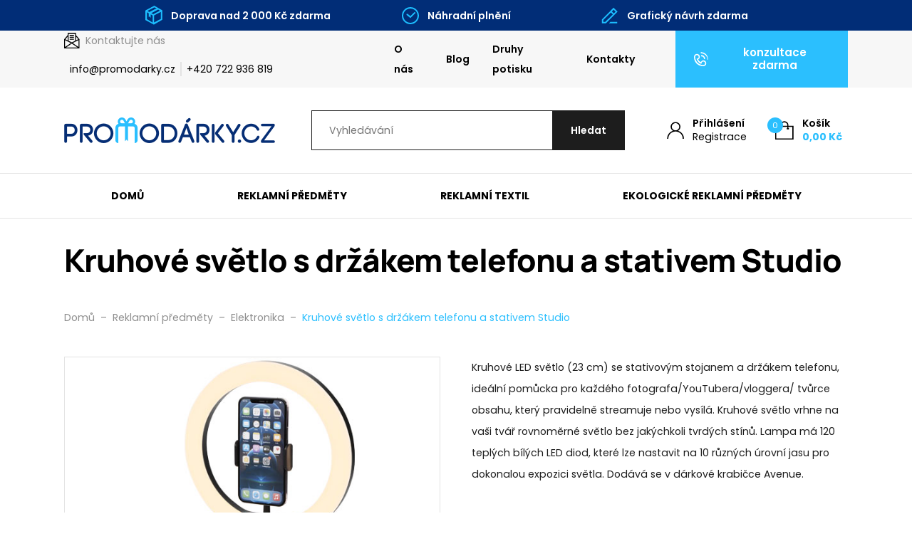

--- FILE ---
content_type: text/html; charset=UTF-8
request_url: https://www.promodarky.cz/produkty/kruhove-svetlo-s-drzakem-telefonu-a-stativem-studio/
body_size: 29685
content:

<!DOCTYPE html>
<html lang="cs" prefix="og: https://ogp.me/ns#">
<head>
    <meta http-equiv="Content-Type" content="text/html; charset=utf-8">
    <meta name="viewport" content="width=device-width, initial-scale=1.0">

		
    <style>
        :root {
            --color-primary-base:                 #2bbffe;
            --color-primary-active:               #00a1ff;
            --color-primary-content:              #ffffff;
            --color-secondary-base:               #1d1d1d;
            --color-secondary-active:             #353535;
            --color-secondary-content:            #ffffff;
            --color-tertiary-base:                #f7f7f7;
            --color-tertiary-active:              #e3e3e3;
            --color-tertiary-content:             #1d1d1d;
            --color-content-base:                 #1d1d1d;
            --color-content-highlighted:          #000000;
            --color-content-muted:                #8e8e8e;
            --color-borders:                      #e3e3e3;
            --color-background:                   #ffffff;
            --color-status-success:               #4cc07f;
            --color-status-error:                 #ed4337;
            --color-status-info:                  #33b5e5;

            --color-info-bar-icons:               #1dbeff;
            --color-info-bar-content-base:        #ffffff;
            --color-info-bar-content-highlighted: #ffffff;
            --color-info-bar-background:          #012d77;

            --color-header-borders:               #e3e3e3;
            --color-header-background:            #ffffff;
            --color-main-menu-background:         #ffffff;

            --color-footer-icons:                 #2bbffe;
            --color-footer-content-base:          #8e8e8e;
            --color-footer-content-highlighted:   #ffffff;
            --color-footer-background:            #1d1d1d;
            --color-semicontent-background:       ;

			--category-desc-max-height-phone:     none;
            --category-desc-max-height-desktop:   none;
        }
    </style>

                <meta name="google-site-verification" content="yf3YMMZPSUb09JFZ_Oq3c2lkJAPSkAFdSIhoyr_56Ls" />
<meta name="facebook-domain-verification" content="y4t6pvdjlztbsk41a98e6xkam2b9bx" />    
        
<!--noptimize-->
<script>window.im_cookie_bar_disable_full_features = false;</script>

	    <script src="https://www.promodarky.cz/wp-content/plugins/im-cookie-bar/js/js.cookie.min.js?ver=1769672753"></script>
	    <script src="https://www.promodarky.cz/wp-content/plugins/im-cookie-bar/js/cookie-bar.min.js?ver=1769672753"></script>
	    <script src="https://www.promodarky.cz/wp-content/plugins/im-cookie-bar/js/init.min.js?ver=1769672753"></script>
<!--/noptimize-->

<!--noptimize-->
<script>window.dataLayer = window.dataLayer || [];</script>
<!--/noptimize-->

<!--noptimize-->
<script>
	window.dataLayer.push({
		"page": {
		    "language":        null,
            "isHome":          false,
            "isCart":          false,
            "isCheckout":      false,
            "isOrderReceived": false,
            "isMyAccount":     false,
            "type":            "singular",
			"template":        null,
            "currency":        "CZK"		},
        "object": {
            "id":    121008,
            "type":  "product",
            "title": "Kruhové světlo s držákem telefonu a stativem Studio"        }
	});
</script>
<!--/noptimize-->

<!--noptimize-->
<!-- Google Tag Manager -->
<script>
	(function(w,d,s,l,i){w[l]=w[l]||[];w[l].push({'gtm.start':
	new Date().getTime(),event:'gtm.js'});var f=d.getElementsByTagName(s)[0],
	j=d.createElement(s),dl=l!='dataLayer'?'&l='+l:'';j.async=true;j.src=
	'https://www.googletagmanager.com/gtm.js?id='+i+dl;
    f.parentNode.insertBefore(j,f);
	})(window,document,'script','dataLayer','GTM-M3ZMPVQ');
</script>
<!-- End Google Tag Manager -->
<!--/noptimize-->

<!--noptimize-->
	    <script src="https://www.promodarky.cz/wp-content/plugins/im-cookie-bar/js/main.min.js?ver=1769672753"></script>
<!--/noptimize-->

<!-- Optimalizace pro vyhledávače podle Rank Math PRO - https://rankmath.com/ -->
<title>Kruhové světlo s držákem telefonu a stativem Studio - Promodarky.cz</title>
<meta name="description" content="Kruhové LED světlo (23 cm) se stativovým stojanem a držákem telefonu, ideální pomůcka pro každého fotografa/YouTubera/vloggera/ tvůrce obsahu, který pravidelně streamuje nebo vysílá. Kruhové světlo vrhne na vaši tvář rovnoměrné světlo bez jakýchkoli tvrdých stínů. Lampa má 120 teplých bílých LED diod, které lze nastavit na 10 různých úrovní jasu pro dokonalou expozici světla. Dodává se v dárkové krabičce Avenue."/>
<meta name="robots" content="follow, index, max-snippet:-1, max-video-preview:-1, max-image-preview:large"/>
<link rel="canonical" href="https://www.promodarky.cz/produkty/kruhove-svetlo-s-drzakem-telefonu-a-stativem-studio/" />
<meta property="og:locale" content="cs_CZ" />
<meta property="og:type" content="product" />
<meta property="og:title" content="Kruhové světlo s držákem telefonu a stativem Studio - Promodarky.cz" />
<meta property="og:description" content="Kruhové LED světlo (23 cm) se stativovým stojanem a držákem telefonu, ideální pomůcka pro každého fotografa/YouTubera/vloggera/ tvůrce obsahu, který pravidelně streamuje nebo vysílá. Kruhové světlo vrhne na vaši tvář rovnoměrné světlo bez jakýchkoli tvrdých stínů. Lampa má 120 teplých bílých LED diod, které lze nastavit na 10 různých úrovní jasu pro dokonalou expozici světla. Dodává se v dárkové krabičce Avenue." />
<meta property="og:url" content="https://www.promodarky.cz/produkty/kruhove-svetlo-s-drzakem-telefonu-a-stativem-studio/" />
<meta property="og:site_name" content="Promodarky.cz" />
<meta property="og:updated_time" content="2025-08-02T03:42:41+02:00" />
<meta property="og:image" content="https://www.promodarky.cz/wp-content/uploads/2023/03/12424890.jpg" />
<meta property="og:image:secure_url" content="https://www.promodarky.cz/wp-content/uploads/2023/03/12424890.jpg" />
<meta property="og:image:width" content="500" />
<meta property="og:image:height" content="500" />
<meta property="og:image:alt" content="Kruhové světlo s držákem telefonu a stativem Studio" />
<meta property="og:image:type" content="image/jpeg" />
<meta property="product:brand" content="Unbranded" />
<meta property="product:retailer_item_id" content="PF124248" />
<meta name="twitter:card" content="summary_large_image" />
<meta name="twitter:title" content="Kruhové světlo s držákem telefonu a stativem Studio - Promodarky.cz" />
<meta name="twitter:description" content="Kruhové LED světlo (23 cm) se stativovým stojanem a držákem telefonu, ideální pomůcka pro každého fotografa/YouTubera/vloggera/ tvůrce obsahu, který pravidelně streamuje nebo vysílá. Kruhové světlo vrhne na vaši tvář rovnoměrné světlo bez jakýchkoli tvrdých stínů. Lampa má 120 teplých bílých LED diod, které lze nastavit na 10 různých úrovní jasu pro dokonalou expozici světla. Dodává se v dárkové krabičce Avenue." />
<meta name="twitter:image" content="https://www.promodarky.cz/wp-content/uploads/2023/03/12424890.jpg" />
<meta name="twitter:label1" content="Cena" />
<meta name="twitter:data1" content="0,00&nbsp;&#075;&#269;" />
<meta name="twitter:label2" content="Dostupnost" />
<meta name="twitter:data2" content="Není skladem" />
<script type="application/ld+json" class="rank-math-schema-pro">{"@context":"https://schema.org","@graph":[{"@type":"Place","@id":"https://www.promodarky.cz/#place","geo":{"@type":"GeoCoordinates","latitude":"49.07253","longitude":"17.45869"},"hasMap":"https://www.google.com/maps/search/?api=1&amp;query=49.07253,17.45869","address":{"@type":"PostalAddress","streetAddress":"Svatoji\u0159sk\u00e9 n\u00e1b\u0159e\u017e\u00ed 1208","addressLocality":"Uhersk\u00e9 Hradi\u0161t\u011b","addressRegion":"Zl\u00ednsk\u00fd kraj","postalCode":"686 01","addressCountry":"\u010cesk\u00e1 republika"}},{"@type":["LocalBusiness","Organization"],"@id":"https://www.promodarky.cz/#organization","name":"Promod\u00e1rky.cz","url":"https://www.promodarky.cz","sameAs":["https://www.facebook.com/Promodarky.cz/"],"email":"info@promodarky.cz","address":{"@type":"PostalAddress","streetAddress":"Svatoji\u0159sk\u00e9 n\u00e1b\u0159e\u017e\u00ed 1208","addressLocality":"Uhersk\u00e9 Hradi\u0161t\u011b","addressRegion":"Zl\u00ednsk\u00fd kraj","postalCode":"686 01","addressCountry":"\u010cesk\u00e1 republika"},"logo":{"@type":"ImageObject","@id":"https://www.promodarky.cz/#logo","url":"https://www.promodarky.cz/wp-content/uploads/2021/05/logo.svg","contentUrl":"https://www.promodarky.cz/wp-content/uploads/2021/05/logo.svg","caption":"Promodarky.cz","inLanguage":"cs"},"priceRange":"$","openingHours":["Monday,Tuesday,Wednesday,Thursday,Friday 07:00-15:30"],"location":{"@id":"https://www.promodarky.cz/#place"},"image":{"@id":"https://www.promodarky.cz/#logo"},"telephone":"+420 722 936 819"},{"@type":"WebSite","@id":"https://www.promodarky.cz/#website","url":"https://www.promodarky.cz","name":"Promodarky.cz","publisher":{"@id":"https://www.promodarky.cz/#organization"},"inLanguage":"cs"},{"@type":"ImageObject","@id":"https://www.promodarky.cz/wp-content/uploads/2023/03/12424890.jpg","url":"https://www.promodarky.cz/wp-content/uploads/2023/03/12424890.jpg","width":"500","height":"500","caption":"Kruhov\u00e9 sv\u011btlo s dr\u017e\u00e1kem telefonu a stativem Studio","inLanguage":"cs"},{"@type":"BreadcrumbList","@id":"https://www.promodarky.cz/produkty/kruhove-svetlo-s-drzakem-telefonu-a-stativem-studio/#breadcrumb","itemListElement":[{"@type":"ListItem","position":"1","item":{"@id":"https://www.promodarky.cz","name":"\u00davod"}},{"@type":"ListItem","position":"2","item":{"@id":"https://www.promodarky.cz/produkty/","name":"Produkty"}},{"@type":"ListItem","position":"3","item":{"@id":"https://www.promodarky.cz/kategorie/reklamni-predmety/","name":"Reklamn\u00ed p\u0159edm\u011bty"}},{"@type":"ListItem","position":"4","item":{"@id":"https://www.promodarky.cz/kategorie/reklamni-predmety/elektronika/","name":"Elektronika"}},{"@type":"ListItem","position":"5","item":{"@id":"https://www.promodarky.cz/produkty/kruhove-svetlo-s-drzakem-telefonu-a-stativem-studio/","name":"Kruhov\u00e9 sv\u011btlo s dr\u017e\u00e1kem telefonu a stativem Studio"}}]},{"@type":"ItemPage","@id":"https://www.promodarky.cz/produkty/kruhove-svetlo-s-drzakem-telefonu-a-stativem-studio/#webpage","url":"https://www.promodarky.cz/produkty/kruhove-svetlo-s-drzakem-telefonu-a-stativem-studio/","name":"Kruhov\u00e9 sv\u011btlo s dr\u017e\u00e1kem telefonu a stativem Studio - Promodarky.cz","datePublished":"2023-03-08T11:28:56+01:00","dateModified":"2025-08-02T03:42:41+02:00","isPartOf":{"@id":"https://www.promodarky.cz/#website"},"primaryImageOfPage":{"@id":"https://www.promodarky.cz/wp-content/uploads/2023/03/12424890.jpg"},"inLanguage":"cs","breadcrumb":{"@id":"https://www.promodarky.cz/produkty/kruhove-svetlo-s-drzakem-telefonu-a-stativem-studio/#breadcrumb"}},{"@type":"Product","brand":{"@type":"Brand","name":"Unbranded"},"name":"Kruhov\u00e9 sv\u011btlo s dr\u017e\u00e1kem telefonu a stativem Studio - Promodarky.cz","description":"Kruhov\u00e9 LED sv\u011btlo (23 cm) se stativov\u00fdm stojanem a dr\u017e\u00e1kem telefonu, ide\u00e1ln\u00ed pom\u016fcka pro ka\u017ed\u00e9ho fotografa/YouTubera/vloggera/ tv\u016frce obsahu, kter\u00fd pravideln\u011b streamuje nebo vys\u00edl\u00e1. Kruhov\u00e9 sv\u011btlo vrhne na va\u0161i tv\u00e1\u0159 rovnom\u011brn\u00e9 sv\u011btlo bez jak\u00fdchkoli tvrd\u00fdch st\u00edn\u016f. Lampa m\u00e1 120 tepl\u00fdch b\u00edl\u00fdch LED diod, kter\u00e9 lze nastavit na 10 r\u016fzn\u00fdch \u00farovn\u00ed jasu pro dokonalou expozici sv\u011btla. Dod\u00e1v\u00e1 se v d\u00e1rkov\u00e9 krabi\u010dce Avenue.","sku":"PF124248","category":"Reklamn\u00ed p\u0159edm\u011bty &gt; Elektronika","mainEntityOfPage":{"@id":"https://www.promodarky.cz/produkty/kruhove-svetlo-s-drzakem-telefonu-a-stativem-studio/#webpage"},"image":[{"@type":"ImageObject","url":"https://www.promodarky.cz/wp-content/uploads/2023/03/12424890.jpg","height":"500","width":"500"},{"@type":"ImageObject","url":"https://www.promodarky.cz/wp-content/uploads/2024/02/12424890_E1.jpg","height":"500","width":"500"},{"@type":"ImageObject","url":"https://www.promodarky.cz/wp-content/uploads/2024/02/12424890_E2.jpg","height":"500","width":"500"},{"@type":"ImageObject","url":"https://www.promodarky.cz/wp-content/uploads/2024/02/12424890_E3.jpg","height":"500","width":"500"}],"color":"\u010cern\u00e1","additionalProperty":[{"@type":"PropertyValue","name":"pa_brand","value":"Unbranded"},{"@type":"PropertyValue","name":"pa_gender","value":"\u017d\u00e1dn\u00e9"},{"@type":"PropertyValue","name":"pa_batteries-included","value":"Ne"},{"@type":"PropertyValue","name":"pa_materials","value":"ABS plast"}],"aggregateRating":{"@type":"AggregateRating","ratingValue":"5","reviewCount":"18"},"hasMerchantReturnPolicy":{"@type":"MerchantReturnPolicy","applicableCountry":"CZ","returnPolicyCategory":"https://schema.org/MerchantReturnFiniteReturnWindow","merchantReturnDays":"14","returnMethod":"https://schema.org/ReturnByMail","returnFees":"https://schema.org/FreeReturn"},"@id":"https://www.promodarky.cz/produkty/kruhove-svetlo-s-drzakem-telefonu-a-stativem-studio/#richSnippet"}]}</script>
<!-- /Rank Math WordPress SEO plugin -->

<link rel="alternate" title="oEmbed (JSON)" type="application/json+oembed" href="https://www.promodarky.cz/wp-json/oembed/1.0/embed?url=https%3A%2F%2Fwww.promodarky.cz%2Fprodukty%2Fkruhove-svetlo-s-drzakem-telefonu-a-stativem-studio%2F" />
<link rel="alternate" title="oEmbed (XML)" type="text/xml+oembed" href="https://www.promodarky.cz/wp-json/oembed/1.0/embed?url=https%3A%2F%2Fwww.promodarky.cz%2Fprodukty%2Fkruhove-svetlo-s-drzakem-telefonu-a-stativem-studio%2F&#038;format=xml" />
<link rel='stylesheet' id='berocket_aapf_widget-style-css' href='https://www.promodarky.cz/wp-content/plugins/woocommerce-ajax-filters/assets/frontend/css/fullmain.min.css?ver=3.1.9.7' type='text/css' media='all' />
<style id='classic-theme-styles-inline-css' type='text/css'>
/*! This file is auto-generated */
.wp-block-button__link{color:#fff;background-color:#32373c;border-radius:9999px;box-shadow:none;text-decoration:none;padding:calc(.667em + 2px) calc(1.333em + 2px);font-size:1.125em}.wp-block-file__button{background:#32373c;color:#fff;text-decoration:none}
/*# sourceURL=/wp-includes/css/classic-themes.min.css */
</style>
<link rel='stylesheet' id='wpmf-gallery-popup-style-css' href='https://www.promodarky.cz/wp-content/plugins/wp-media-folder/assets/css/display-gallery/magnific-popup.css?ver=0.9.9' type='text/css' media='all' />
<link rel='stylesheet' id='contact-form-7-css' href='https://www.promodarky.cz/wp-content/plugins/contact-form-7/includes/css/styles.css?ver=6.1.4' type='text/css' media='all' />
<link rel='stylesheet' id='wpa-css-css' href='https://www.promodarky.cz/wp-content/plugins/honeypot/includes/css/wpa.css?ver=2.3.04' type='text/css' media='all' />
<link rel='stylesheet' id='im-cookie-bar-css' href='https://www.promodarky.cz/wp-content/plugins/im-cookie-bar/css/im-cookie-bar.css?ver=1769672753' type='text/css' media='all' />
<link rel='stylesheet' id='im_enhanced_checkout-css' href='https://www.promodarky.cz/wp-content/plugins/im-enhanced-checkout/assets/css/front/global.css?ver=1733129437' type='text/css' media='all' />
<link rel='stylesheet' id='ToretFakturoid-draw-css-css' href='https://www.promodarky.cz/wp-content/plugins/woo-fakturoid/vendor/toret/toret-library/src/assets/css/toret-draw.css?ver=1769782428' type='text/css' media='all' />
<link rel='stylesheet' id='ToretFakturoid-form-css-css' href='https://www.promodarky.cz/wp-content/plugins/woo-fakturoid/vendor/toret/toret-library/src/assets/css/toret-draw-form.css?ver=1769782428' type='text/css' media='all' />
<link rel='stylesheet' id='photoswipe-css' href='https://www.promodarky.cz/wp-content/plugins/woocommerce/assets/css/photoswipe/photoswipe.min.css?ver=10.4.3' type='text/css' media='all' />
<link rel='stylesheet' id='photoswipe-default-skin-css' href='https://www.promodarky.cz/wp-content/plugins/woocommerce/assets/css/photoswipe/default-skin/default-skin.min.css?ver=10.4.3' type='text/css' media='all' />
<link rel='stylesheet' id='woocommerce-layout-css' href='https://www.promodarky.cz/wp-content/plugins/woocommerce/assets/css/woocommerce-layout.css?ver=10.4.3' type='text/css' media='all' />
<link rel='stylesheet' id='woocommerce-smallscreen-css' href='https://www.promodarky.cz/wp-content/plugins/woocommerce/assets/css/woocommerce-smallscreen.css?ver=10.4.3' type='text/css' media='only screen and (max-width: 768px)' />
<link rel='stylesheet' id='woocommerce-general-css' href='https://www.promodarky.cz/wp-content/plugins/woocommerce/assets/css/woocommerce.css?ver=10.4.3' type='text/css' media='all' />
<style id='woocommerce-inline-inline-css' type='text/css'>
.woocommerce form .form-row .required { visibility: visible; }
/*# sourceURL=woocommerce-inline-inline-css */
</style>
<link rel='stylesheet' id='wexpress-styles-css' href='https://www.promodarky.cz/wp-content/themes/wexpress/css/styles.css?ver=1769672835' type='text/css' media='all' />
<link rel='stylesheet' id='wexpress-child-css' href='https://www.promodarky.cz/wp-content/themes/wexpress-child/css/styles.css?ver=1767968600' type='text/css' media='all' />
<link rel='stylesheet' id='simple-lightbox-css' href='https://www.promodarky.cz/wp-content/themes/wexpress/css/simple-lightbox.min.css?ver=1769672835' type='text/css' media='all' />
<link rel='stylesheet' id='owl-carousel-css' href='https://www.promodarky.cz/wp-content/themes/wexpress/css/owl-carousel.min.css?ver=1769672835' type='text/css' media='all' />
<script type="text/javascript" src="https://www.promodarky.cz/wp-includes/js/jquery/jquery.min.js?ver=3.7.1" id="jquery-core-js"></script>
<script type="text/javascript" src="https://www.promodarky.cz/wp-includes/js/jquery/jquery-migrate.min.js?ver=3.4.1" id="jquery-migrate-js"></script>
<script type="text/javascript" src="https://www.promodarky.cz/wp-content/plugins/woocommerce/assets/js/jquery-blockui/jquery.blockUI.min.js?ver=2.7.0-wc.10.4.3" id="wc-jquery-blockui-js" defer="defer" data-wp-strategy="defer"></script>
<script type="text/javascript" id="wc-add-to-cart-js-extra">
/* <![CDATA[ */
var wc_add_to_cart_params = {"ajax_url":"/wp-admin/admin-ajax.php","wc_ajax_url":"/?wc-ajax=%%endpoint%%","i18n_view_cart":"Zobrazit ko\u0161\u00edk","cart_url":"https://www.promodarky.cz/kosik/","is_cart":"","cart_redirect_after_add":"no"};
//# sourceURL=wc-add-to-cart-js-extra
/* ]]> */
</script>
<script type="text/javascript" src="https://www.promodarky.cz/wp-content/plugins/woocommerce/assets/js/frontend/add-to-cart.min.js?ver=10.4.3" id="wc-add-to-cart-js" defer="defer" data-wp-strategy="defer"></script>
<script type="text/javascript" src="https://www.promodarky.cz/wp-content/plugins/woocommerce/assets/js/zoom/jquery.zoom.min.js?ver=1.7.21-wc.10.4.3" id="wc-zoom-js" defer="defer" data-wp-strategy="defer"></script>
<script type="text/javascript" src="https://www.promodarky.cz/wp-content/plugins/woocommerce/assets/js/flexslider/jquery.flexslider.min.js?ver=2.7.2-wc.10.4.3" id="wc-flexslider-js" defer="defer" data-wp-strategy="defer"></script>
<script type="text/javascript" src="https://www.promodarky.cz/wp-content/plugins/woocommerce/assets/js/photoswipe/photoswipe.min.js?ver=4.1.1-wc.10.4.3" id="wc-photoswipe-js" defer="defer" data-wp-strategy="defer"></script>
<script type="text/javascript" src="https://www.promodarky.cz/wp-content/plugins/woocommerce/assets/js/photoswipe/photoswipe-ui-default.min.js?ver=4.1.1-wc.10.4.3" id="wc-photoswipe-ui-default-js" defer="defer" data-wp-strategy="defer"></script>
<script type="text/javascript" id="wc-single-product-js-extra">
/* <![CDATA[ */
var wc_single_product_params = {"i18n_required_rating_text":"Zvolte pros\u00edm hodnocen\u00ed","i18n_rating_options":["1 z 5 hv\u011bzdi\u010dek","2 ze 5 hv\u011bzdi\u010dek","3 ze 5 hv\u011bzdi\u010dek","4 ze 5 hv\u011bzdi\u010dek","5 z 5 hv\u011bzdi\u010dek"],"i18n_product_gallery_trigger_text":"Zobrazit galerii p\u0159es celou obrazovku","review_rating_required":"yes","flexslider":{"rtl":false,"animation":"slide","smoothHeight":true,"directionNav":false,"controlNav":"thumbnails","slideshow":false,"animationSpeed":500,"animationLoop":false,"allowOneSlide":false},"zoom_enabled":"1","zoom_options":[],"photoswipe_enabled":"1","photoswipe_options":{"shareEl":false,"closeOnScroll":false,"history":false,"hideAnimationDuration":0,"showAnimationDuration":0},"flexslider_enabled":"1"};
//# sourceURL=wc-single-product-js-extra
/* ]]> */
</script>
<script type="text/javascript" src="https://www.promodarky.cz/wp-content/plugins/woocommerce/assets/js/frontend/single-product.min.js?ver=10.4.3" id="wc-single-product-js" defer="defer" data-wp-strategy="defer"></script>
<script type="text/javascript" src="https://www.promodarky.cz/wp-content/plugins/woocommerce/assets/js/js-cookie/js.cookie.min.js?ver=2.1.4-wc.10.4.3" id="wc-js-cookie-js" defer="defer" data-wp-strategy="defer"></script>
<script type="text/javascript" id="woocommerce-js-extra">
/* <![CDATA[ */
var woocommerce_params = {"ajax_url":"/wp-admin/admin-ajax.php","wc_ajax_url":"/?wc-ajax=%%endpoint%%","i18n_password_show":"Zobrazit heslo","i18n_password_hide":"Skr\u00fdt heslo"};
//# sourceURL=woocommerce-js-extra
/* ]]> */
</script>
<script type="text/javascript" src="https://www.promodarky.cz/wp-content/plugins/woocommerce/assets/js/frontend/woocommerce.min.js?ver=10.4.3" id="woocommerce-js" defer="defer" data-wp-strategy="defer"></script>
<script type="text/javascript" id="woo-comgate-plugin-script-js-extra">
/* <![CDATA[ */
var comgate_localize = {"ajaxurl":"https://www.promodarky.cz/wp-admin/admin-ajax.php","paidok":"Platba prob\u011bhla \u00fasp\u011b\u0161n\u011b.","paidcancelled":"Platba byla zru\u0161ena.","paidpending":"Platba \u010dek\u00e1 na zpracov\u00e1n\u00ed.","paidauthorized":"Platba autorizov\u00e1na."};
//# sourceURL=woo-comgate-plugin-script-js-extra
/* ]]> */
</script>
<script type="text/javascript" src="https://www.promodarky.cz/wp-content/plugins/woo-comgate/public/assets/js/public.js?ver=4.7.10" id="woo-comgate-plugin-script-js"></script>
<link rel="https://api.w.org/" href="https://www.promodarky.cz/wp-json/" /><link rel="alternate" title="JSON" type="application/json" href="https://www.promodarky.cz/wp-json/wp/v2/product/121008" /><link rel="EditURI" type="application/rsd+xml" title="RSD" href="https://www.promodarky.cz/xmlrpc.php?rsd" />
<meta name="generator" content="WordPress 6.9" />
<link rel='shortlink' href='https://www.promodarky.cz/?p=121008' />

<style>
    :root {
        --im-cookie-bar-headings-color: #2bbffe;
        --im-cookie-bar-text-color: #1d1d1d;
        --im-cookie-bar-primary-color: #2bbffe;
        --im-cookie-bar-primary-text-color: #ffffff;
        --im-cookie-bar-inactive-switcher-color: #e0e0e0;
        --im-cookie-bar-background-color: #ffffff;
        --im-cookie-bar-blocks-background-color: #fafafa;
    }
</style>
<style>
                .lmp_load_more_button.br_lmp_button_settings .lmp_button:hover {
                    background-color: #9999ff!important;
                    color: #111111!important;
                }
                .lmp_load_more_button.br_lmp_prev_settings .lmp_button:hover {
                    background-color: #9999ff!important;
                    color: #111111!important;
                }div.product.lazy, .berocket_lgv_additional_data.lazy{opacity:0;}</style>
	<link rel="apple-touch-icon" sizes="180x180" href="/apple-touch-icon.png">
	<link rel="icon" type="image/png" sizes="32x32" href="/favicon-32x32.png">
	<link rel="icon" type="image/png" sizes="16x16" href="/favicon-16x16.png">
	<link rel="manifest" href="/site.webmanifest">
	<link rel="mask-icon" href="/safari-pinned-tab.svg" color="#2bbffe">
	<meta name="msapplication-TileColor" content="#2bbffe">
	<meta name="theme-color" content="#ffffff">

		<noscript><style>.woocommerce-product-gallery{ opacity: 1 !important; }</style></noscript>
	        <script>
            window.mmp = {};
        </script>
                    <script>
               window.mmp.cookies = {
                  functions: {},
                  sections: {
                    functional: {
                      onloadStatus: 1,
                      functions: {},
                      names: {
                        simple: [],
                        arrays: []
                      },
                    },
                    analytical: {
                      onloadStatus: 1,
                      functions: {},
                      names: {
                        simple: [],
                        arrays: []
                      }
                    },
                    advertisement: {
                      onloadStatus: 1,
                      functions: {},
                      names: {
                        simple: [],
                        arrays: []
                      }
                    }
                 }
               };

               // Simple
               window.mmp.cookies.sections.functional.names.simple = ["cookielawinfo-checkbox-functional", "cmplz_functional"];
               window.mmp.cookies.sections.advertisement.names.simple = ["cookielawinfo-checkbox-advertisement", "cmplz_marketing"];
               window.mmp.cookies.sections.analytical.names.simple = ["cookielawinfo-checkbox-analytics", "cmplz_statistics"];

               // Arrays
               window.mmp.cookies.sections.functional.names.arrays =  [{
                 name: 'cookieyes-consent',
                 key: 'functional',
                 getConsentDataFunction: 'getCookieYesConsent',
               },
               {
                 name: 'CookieConsent',
                 key: 'preferences',
                 getConsentDataFunction: 'getCookieBotConsent'
               }];

               window.mmp.cookies.sections.advertisement.names.arrays = [{
                 name: 'cookieyes-consent',
                 key: 'advertisement',
                 getConsentDataFunction: 'getCookieYesConsent',
               },
               {
                 name: 'CookieConsent',
                 key: 'marketing',
                 getConsentDataFunction: 'getCookieBotConsent'
               }
               ];

               window.mmp.cookies.sections.analytical.names.arrays = [{
                 name: 'cookieyes-consent',
                 key: 'analytics',
                 getConsentDataFunction: 'getCookieYesConsent',
               },
                 {
                   name: 'cookieyes-consent',
                   key: 'statistics',
                   getConsentDataFunction: 'getCookieBotConsent'
                 }
               ];
            </script>
        <script>
  window.dataLayer = window.dataLayer || [];
</script>
<link rel='stylesheet' id='wc-blocks-style-css' href='https://www.promodarky.cz/wp-content/plugins/woocommerce/assets/client/blocks/wc-blocks.css?ver=wc-10.4.3' type='text/css' media='all' />
<style id='global-styles-inline-css' type='text/css'>
:root{--wp--preset--aspect-ratio--square: 1;--wp--preset--aspect-ratio--4-3: 4/3;--wp--preset--aspect-ratio--3-4: 3/4;--wp--preset--aspect-ratio--3-2: 3/2;--wp--preset--aspect-ratio--2-3: 2/3;--wp--preset--aspect-ratio--16-9: 16/9;--wp--preset--aspect-ratio--9-16: 9/16;--wp--preset--color--black: #000000;--wp--preset--color--cyan-bluish-gray: #abb8c3;--wp--preset--color--white: #ffffff;--wp--preset--color--pale-pink: #f78da7;--wp--preset--color--vivid-red: #cf2e2e;--wp--preset--color--luminous-vivid-orange: #ff6900;--wp--preset--color--luminous-vivid-amber: #fcb900;--wp--preset--color--light-green-cyan: #7bdcb5;--wp--preset--color--vivid-green-cyan: #00d084;--wp--preset--color--pale-cyan-blue: #8ed1fc;--wp--preset--color--vivid-cyan-blue: #0693e3;--wp--preset--color--vivid-purple: #9b51e0;--wp--preset--gradient--vivid-cyan-blue-to-vivid-purple: linear-gradient(135deg,rgb(6,147,227) 0%,rgb(155,81,224) 100%);--wp--preset--gradient--light-green-cyan-to-vivid-green-cyan: linear-gradient(135deg,rgb(122,220,180) 0%,rgb(0,208,130) 100%);--wp--preset--gradient--luminous-vivid-amber-to-luminous-vivid-orange: linear-gradient(135deg,rgb(252,185,0) 0%,rgb(255,105,0) 100%);--wp--preset--gradient--luminous-vivid-orange-to-vivid-red: linear-gradient(135deg,rgb(255,105,0) 0%,rgb(207,46,46) 100%);--wp--preset--gradient--very-light-gray-to-cyan-bluish-gray: linear-gradient(135deg,rgb(238,238,238) 0%,rgb(169,184,195) 100%);--wp--preset--gradient--cool-to-warm-spectrum: linear-gradient(135deg,rgb(74,234,220) 0%,rgb(151,120,209) 20%,rgb(207,42,186) 40%,rgb(238,44,130) 60%,rgb(251,105,98) 80%,rgb(254,248,76) 100%);--wp--preset--gradient--blush-light-purple: linear-gradient(135deg,rgb(255,206,236) 0%,rgb(152,150,240) 100%);--wp--preset--gradient--blush-bordeaux: linear-gradient(135deg,rgb(254,205,165) 0%,rgb(254,45,45) 50%,rgb(107,0,62) 100%);--wp--preset--gradient--luminous-dusk: linear-gradient(135deg,rgb(255,203,112) 0%,rgb(199,81,192) 50%,rgb(65,88,208) 100%);--wp--preset--gradient--pale-ocean: linear-gradient(135deg,rgb(255,245,203) 0%,rgb(182,227,212) 50%,rgb(51,167,181) 100%);--wp--preset--gradient--electric-grass: linear-gradient(135deg,rgb(202,248,128) 0%,rgb(113,206,126) 100%);--wp--preset--gradient--midnight: linear-gradient(135deg,rgb(2,3,129) 0%,rgb(40,116,252) 100%);--wp--preset--font-size--small: 13px;--wp--preset--font-size--medium: 20px;--wp--preset--font-size--large: 36px;--wp--preset--font-size--x-large: 42px;--wp--preset--spacing--20: 0.44rem;--wp--preset--spacing--30: 0.67rem;--wp--preset--spacing--40: 1rem;--wp--preset--spacing--50: 1.5rem;--wp--preset--spacing--60: 2.25rem;--wp--preset--spacing--70: 3.38rem;--wp--preset--spacing--80: 5.06rem;--wp--preset--shadow--natural: 6px 6px 9px rgba(0, 0, 0, 0.2);--wp--preset--shadow--deep: 12px 12px 50px rgba(0, 0, 0, 0.4);--wp--preset--shadow--sharp: 6px 6px 0px rgba(0, 0, 0, 0.2);--wp--preset--shadow--outlined: 6px 6px 0px -3px rgb(255, 255, 255), 6px 6px rgb(0, 0, 0);--wp--preset--shadow--crisp: 6px 6px 0px rgb(0, 0, 0);}:where(.is-layout-flex){gap: 0.5em;}:where(.is-layout-grid){gap: 0.5em;}body .is-layout-flex{display: flex;}.is-layout-flex{flex-wrap: wrap;align-items: center;}.is-layout-flex > :is(*, div){margin: 0;}body .is-layout-grid{display: grid;}.is-layout-grid > :is(*, div){margin: 0;}:where(.wp-block-columns.is-layout-flex){gap: 2em;}:where(.wp-block-columns.is-layout-grid){gap: 2em;}:where(.wp-block-post-template.is-layout-flex){gap: 1.25em;}:where(.wp-block-post-template.is-layout-grid){gap: 1.25em;}.has-black-color{color: var(--wp--preset--color--black) !important;}.has-cyan-bluish-gray-color{color: var(--wp--preset--color--cyan-bluish-gray) !important;}.has-white-color{color: var(--wp--preset--color--white) !important;}.has-pale-pink-color{color: var(--wp--preset--color--pale-pink) !important;}.has-vivid-red-color{color: var(--wp--preset--color--vivid-red) !important;}.has-luminous-vivid-orange-color{color: var(--wp--preset--color--luminous-vivid-orange) !important;}.has-luminous-vivid-amber-color{color: var(--wp--preset--color--luminous-vivid-amber) !important;}.has-light-green-cyan-color{color: var(--wp--preset--color--light-green-cyan) !important;}.has-vivid-green-cyan-color{color: var(--wp--preset--color--vivid-green-cyan) !important;}.has-pale-cyan-blue-color{color: var(--wp--preset--color--pale-cyan-blue) !important;}.has-vivid-cyan-blue-color{color: var(--wp--preset--color--vivid-cyan-blue) !important;}.has-vivid-purple-color{color: var(--wp--preset--color--vivid-purple) !important;}.has-black-background-color{background-color: var(--wp--preset--color--black) !important;}.has-cyan-bluish-gray-background-color{background-color: var(--wp--preset--color--cyan-bluish-gray) !important;}.has-white-background-color{background-color: var(--wp--preset--color--white) !important;}.has-pale-pink-background-color{background-color: var(--wp--preset--color--pale-pink) !important;}.has-vivid-red-background-color{background-color: var(--wp--preset--color--vivid-red) !important;}.has-luminous-vivid-orange-background-color{background-color: var(--wp--preset--color--luminous-vivid-orange) !important;}.has-luminous-vivid-amber-background-color{background-color: var(--wp--preset--color--luminous-vivid-amber) !important;}.has-light-green-cyan-background-color{background-color: var(--wp--preset--color--light-green-cyan) !important;}.has-vivid-green-cyan-background-color{background-color: var(--wp--preset--color--vivid-green-cyan) !important;}.has-pale-cyan-blue-background-color{background-color: var(--wp--preset--color--pale-cyan-blue) !important;}.has-vivid-cyan-blue-background-color{background-color: var(--wp--preset--color--vivid-cyan-blue) !important;}.has-vivid-purple-background-color{background-color: var(--wp--preset--color--vivid-purple) !important;}.has-black-border-color{border-color: var(--wp--preset--color--black) !important;}.has-cyan-bluish-gray-border-color{border-color: var(--wp--preset--color--cyan-bluish-gray) !important;}.has-white-border-color{border-color: var(--wp--preset--color--white) !important;}.has-pale-pink-border-color{border-color: var(--wp--preset--color--pale-pink) !important;}.has-vivid-red-border-color{border-color: var(--wp--preset--color--vivid-red) !important;}.has-luminous-vivid-orange-border-color{border-color: var(--wp--preset--color--luminous-vivid-orange) !important;}.has-luminous-vivid-amber-border-color{border-color: var(--wp--preset--color--luminous-vivid-amber) !important;}.has-light-green-cyan-border-color{border-color: var(--wp--preset--color--light-green-cyan) !important;}.has-vivid-green-cyan-border-color{border-color: var(--wp--preset--color--vivid-green-cyan) !important;}.has-pale-cyan-blue-border-color{border-color: var(--wp--preset--color--pale-cyan-blue) !important;}.has-vivid-cyan-blue-border-color{border-color: var(--wp--preset--color--vivid-cyan-blue) !important;}.has-vivid-purple-border-color{border-color: var(--wp--preset--color--vivid-purple) !important;}.has-vivid-cyan-blue-to-vivid-purple-gradient-background{background: var(--wp--preset--gradient--vivid-cyan-blue-to-vivid-purple) !important;}.has-light-green-cyan-to-vivid-green-cyan-gradient-background{background: var(--wp--preset--gradient--light-green-cyan-to-vivid-green-cyan) !important;}.has-luminous-vivid-amber-to-luminous-vivid-orange-gradient-background{background: var(--wp--preset--gradient--luminous-vivid-amber-to-luminous-vivid-orange) !important;}.has-luminous-vivid-orange-to-vivid-red-gradient-background{background: var(--wp--preset--gradient--luminous-vivid-orange-to-vivid-red) !important;}.has-very-light-gray-to-cyan-bluish-gray-gradient-background{background: var(--wp--preset--gradient--very-light-gray-to-cyan-bluish-gray) !important;}.has-cool-to-warm-spectrum-gradient-background{background: var(--wp--preset--gradient--cool-to-warm-spectrum) !important;}.has-blush-light-purple-gradient-background{background: var(--wp--preset--gradient--blush-light-purple) !important;}.has-blush-bordeaux-gradient-background{background: var(--wp--preset--gradient--blush-bordeaux) !important;}.has-luminous-dusk-gradient-background{background: var(--wp--preset--gradient--luminous-dusk) !important;}.has-pale-ocean-gradient-background{background: var(--wp--preset--gradient--pale-ocean) !important;}.has-electric-grass-gradient-background{background: var(--wp--preset--gradient--electric-grass) !important;}.has-midnight-gradient-background{background: var(--wp--preset--gradient--midnight) !important;}.has-small-font-size{font-size: var(--wp--preset--font-size--small) !important;}.has-medium-font-size{font-size: var(--wp--preset--font-size--medium) !important;}.has-large-font-size{font-size: var(--wp--preset--font-size--large) !important;}.has-x-large-font-size{font-size: var(--wp--preset--font-size--x-large) !important;}
/*# sourceURL=global-styles-inline-css */
</style>
<link rel='stylesheet' id='berocket_lmp_style-css' href='https://www.promodarky.cz/wp-content/plugins/load-more-products-for-woocommerce/css/load_products.css?ver=1.2.3.4' type='text/css' media='all' />
</head>

<body class="wp-singular product-template-default single single-product postid-121008 wp-theme-wexpress wp-child-theme-wexpress-child theme-wexpress woocommerce woocommerce-page woocommerce-no-js">

<!-- Google Tag Manager (noscript) -->
<noscript>
	<iframe
		src="https://www.googletagmanager.com/ns.html?id=GTM-M3ZMPVQ"
        height="0"
		width="0"
		style="display:none; visibility:hidden"
	></iframe>
</noscript>
<!-- End Google Tag Manager (noscript) -->

<header class="site-header" id="site-header">
                <div class="site-header-info-bar">
            <div class="site-header-info-bar-container" id="site-header-info-bar-container">
                
    <div id="im-custom-content-5" class="widget widget_im-custom-content">

	<div class="widget-header">
							<div class="widget-header-pictogram">
				<svg xmlns="http://www.w3.org/2000/svg" width="24px" height="27px">
    <path d="M12.563,0.0 L0.0,6.718 L0.0,20.108 L11.94,26.567 L23.677,19.807 L23.677,6.417 L12.563,0.0 ZM12.565,2.353 L15.81,3.805 L5.566,8.830 L2.932,7.372 L12.565,2.353 ZM10.141,23.659 L2.31,18.937 L2.31,9.201 L4.810,10.740 L4.810,15.660 L6.119,15.289 L7.561,17.221 L7.561,12.264 L10.141,13.693 L10.141,23.659 ZM8.483,10.446 L17.936,5.454 L20.594,6.988 L11.125,11.909 L8.483,10.446 ZM21.665,18.636 L12.178,23.582 L12.178,13.653 L21.665,8.734 L21.665,18.636 Z"/>
</svg>			</div>
		
		<div class="widget-header-title">
			Doprava nad 2 000 Kč zdarma		</div>
	</div>

<div class="wysiwyg-content">
    </div>

    </div>
    <div id="im-custom-content-6" class="widget widget_im-custom-content">

	<div class="widget-header">
							<div class="widget-header-pictogram">
				<svg xmlns="http://www.w3.org/2000/svg" width="24px" height="24px">
    <path d="M12.0,0.0 C5.382,0.0 0.0,5.383 0.0,12.0 C0.0,18.616 5.382,23.999 12.0,23.999 C18.617,23.999 24.0,18.616 24.0,12.0 C24.0,5.383 18.617,0.0 12.0,0.0 ZM12.0,21.999 C6.486,21.999 2.0,17.514 2.0,12.0 C2.0,6.485 6.486,1.999 12.0,1.999 C17.513,1.999 21.999,6.485 21.999,12.0 C21.999,17.514 17.513,21.999 12.0,21.999 ZM17.252,7.365 L11.925,12.690 L8.41,9.582 C7.609,9.237 6.981,9.308 6.634,9.738 C6.289,10.169 6.360,10.799 6.791,11.144 L11.375,14.811 C11.558,14.957 11.779,15.30 12.0,15.30 C12.256,15.30 12.512,14.931 12.707,14.737 L18.665,8.779 C19.56,8.389 19.56,7.755 18.665,7.365 C18.275,6.974 17.642,6.974 17.252,7.365 Z"/>
</svg>
			</div>
		
		<div class="widget-header-title">
			Náhradní plnění		</div>
	</div>

<div class="wysiwyg-content">
    </div>

    </div>
    <div id="im-custom-content-4" class="widget widget_im-custom-content">

	<div class="widget-header">
							<div class="widget-header-pictogram">
				<svg xmlns="http://www.w3.org/2000/svg" width="23px" height="23px">
    <path d="M17.174,0.803 L0.704,17.368 L0.704,22.837 L6.173,22.837 L22.738,6.367 L17.174,0.803 ZM5.362,20.871 L2.670,20.871 L2.670,18.179 L13.376,7.411 L16.131,10.165 L5.362,20.871 ZM14.762,6.17 L17.178,3.588 L19.954,6.364 L17.525,8.779 L14.762,6.17 ZM10.533,22.837 L22.329,22.837 L22.329,20.871 L12.499,20.871 L10.533,22.837 Z"/>
</svg>
			</div>
		
		<div class="widget-header-title">
			Grafický návrh zdarma		</div>
	</div>

<div class="wysiwyg-content">
    </div>

    </div>            </div>
        </div>
    
                <div class="site-header-bar" id="site-header-bar">
            <div class="site-header-bar-container">
                <div class="site-header-bar-left">
                    
    <div id="im-contact-row-3" class="widget widget_im-contact-row">

	<div class="widget-header">
							<div class="widget-header-pictogram">
				<svg xmlns="http://www.w3.org/2000/svg" width="22px" height="22px" viewBox="0 0 36 36">
    <path d="M35.341,15.001 L35.372,15.001 L35.372,35.975 L0.049,35.975 L0.049,15.001 L0.100,15.001 L-0.000,14.915 L8.011,5.663 L8.011,0.511 L27.429,0.511 L27.429,5.663 L35.441,14.915 L35.341,15.001 ZM30.663,33.763 L17.628,24.916 L4.729,33.763 L30.663,33.763 ZM2.262,32.769 L15.594,23.629 L2.182,17.063 L2.262,32.769 ZM8.011,9.046 L2.901,14.948 L8.011,17.450 L8.011,9.046 ZM25.211,18.481 L25.211,2.723 L10.229,2.723 L10.229,18.536 L17.699,22.197 L25.285,18.481 L25.211,18.481 ZM27.429,9.046 L27.429,17.430 L32.529,14.932 L27.429,9.046 ZM19.729,23.666 L33.158,32.782 L33.247,17.047 L19.729,23.666 ZM12.714,13.925 L22.533,13.925 L22.533,16.137 L12.714,16.137 L12.714,13.925 ZM12.714,9.427 L22.533,9.427 L22.533,11.642 L12.714,11.642 L12.714,9.427 ZM12.714,4.967 L22.533,4.967 L22.533,7.180 L12.714,7.180 L12.714,4.967 Z"/>
</svg>			</div>
		
		<div class="widget-header-title">
			Kontaktujte nás		</div>
	</div>

<ul class="contact-row-items">
            
        <li>
            <a
                href="mailto:info@promodarky.cz"
                target=""
            >
                info@promodarky.cz            </a>
        </li>
            
        <li>
            <a
                href="tel:+420722936819"
                target=""
            >
                +420 722 936 819            </a>
        </li>
    </ul>

    </div>                </div>
                <div class="site-header-bar-right">
                    
    <div id="im-navigation-6" class="widget widget_im-navigation">


<nav class="navigation menu">
    <ul id="menu-zahlavi-horni-panel-prava-cast" class="menu"><li id="menu-item-21810" class="menu-item menu-item-type-post_type menu-item-object-page menu-item-21810"><a href="https://www.promodarky.cz/o-nas/">O nás</a></li>
<li id="menu-item-52704" class="menu-item menu-item-type-post_type menu-item-object-page menu-item-52704"><a href="https://www.promodarky.cz/blog/">Blog</a></li>
<li id="menu-item-504" class="menu-item menu-item-type-post_type menu-item-object-page menu-item-504"><a href="https://www.promodarky.cz/druhy-potisku/">Druhy potisku</a></li>
<li id="menu-item-156463" class="menu-item menu-item-type-post_type menu-item-object-page menu-item-156463"><a href="https://www.promodarky.cz/kontakty/">Kontakty</a></li>
</ul></nav>

    </div>
	<div id="im-cta-button-modal-2" class="widget widget_im-cta-button-modal">
<div class="cta-wrapper">
    <button
        type="button"
        class="btn btn-primary cta-button open-modal"
        data-modal="modal_im-cta-button-modal-2"
    >
                    <span class="cta-icon">
                <svg xmlns="http://www.w3.org/2000/svg" width="20px" height="20px" viewBox="0 0 20 20">
    <path d="M10.651,6.25 C12.438,6.100 13.892,7.558 13.961,9.346 C13.978,9.788 14.343,10.135 14.782,10.135 C14.793,10.135 14.804,10.135 14.815,10.135 C15.268,10.117 15.622,9.735 15.604,9.281 C15.501,6.645 13.356,4.493 10.720,4.382 C10.285,4.379 9.884,4.715 9.864,5.169 C9.845,5.623 10.197,6.6 10.651,6.25 ZM9.864,0.271 C9.409,0.271 9.41,0.640 9.41,1.93 C9.41,1.547 9.409,1.915 9.864,1.915 C14.396,1.915 18.83,5.603 18.83,10.135 C18.83,10.590 18.451,10.957 18.905,10.957 C19.360,10.957 19.728,10.590 19.728,10.135 C19.728,4.697 15.303,0.271 9.864,0.271 ZM13.152,11.779 C11.516,11.779 10.75,12.740 9.419,14.169 C7.875,13.383 6.616,12.124 5.831,10.580 C7.259,9.924 8.219,8.483 8.219,6.847 C8.219,4.581 6.376,2.737 4.109,2.737 C1.843,2.737 0.0,4.581 0.0,6.847 C0.0,14.99 5.900,19.999 13.152,19.999 C15.418,19.999 17.261,18.156 17.261,15.889 C17.261,13.623 15.418,11.779 13.152,11.779 ZM13.152,18.355 C6.806,18.355 1.643,13.193 1.643,6.847 C1.643,5.488 2.750,4.381 4.109,4.381 C5.469,4.381 6.576,5.488 6.576,6.847 C6.576,8.38 5.729,9.56 4.562,9.269 L3.590,9.448 L3.942,10.371 C4.940,12.987 7.12,15.60 9.628,16.58 L10.552,16.410 L10.730,15.437 C10.943,14.270 11.962,13.423 13.152,13.423 C14.511,13.423 15.617,14.530 15.617,15.889 C15.617,17.249 14.511,18.355 13.152,18.355 Z"/>
</svg>            </span>
        
        <span class="cta-content">
            konzultace zdarma        </span>
    </button>
</div>

<div class="im-modal im-modal-sm" data-modal="modal_im-cta-button-modal-2">
    <div class="im-modal-content">
        <div class="im-modal-body">
			            <button type="button" class="im-close-modal">
				<svg xmlns="http://www.w3.org/2000/svg" viewBox="0 0 17 17" width="17px" height="17px">
    <path d="M16.989 1.388L9.895 8.481l6.812 6.812-1.414 1.414-6.812-6.812-6.093 6.094-1.377-1.377 6.094-6.093L.293 1.707 1.707.293l6.812 6.812L15.612.011l1.377 1.377z"/>
</svg>            </button>

                                        <div class="h3 mb-0" style="line-height: 1.6">
                    Chcete pomoci s výběrem reklamních předmětů nebo máte technický dotaz?                </div>
            
                                        <div class="wysiwyg-content mt-4">
                    <p>Po vyplnění formuláře Vás bude kontaktovat náš specialista.</p>
                </div>
            
                                        <div class="mt-4">
                    
<div class="wpcf7 no-js" id="wpcf7-f27834-o1" lang="cs-CZ" dir="ltr" data-wpcf7-id="27834">
<div class="screen-reader-response"><p role="status" aria-live="polite" aria-atomic="true"></p> <ul></ul></div>
<form action="/produkty/kruhove-svetlo-s-drzakem-telefonu-a-stativem-studio/#wpcf7-f27834-o1" method="post" class="wpcf7-form init" aria-label="Kontaktní formulář" novalidate="novalidate" data-status="init">
<fieldset class="hidden-fields-container"><input type="hidden" name="_wpcf7" value="27834" /><input type="hidden" name="_wpcf7_version" value="6.1.4" /><input type="hidden" name="_wpcf7_locale" value="cs_CZ" /><input type="hidden" name="_wpcf7_unit_tag" value="wpcf7-f27834-o1" /><input type="hidden" name="_wpcf7_container_post" value="0" /><input type="hidden" name="_wpcf7_posted_data_hash" value="" />
</fieldset>
<div class="row">
    <div class="col-12 col-sm-6 form-group">
        <label for="consultation-name">Vaše jméno *</label>
        <span class="wpcf7-form-control-wrap" data-name="your-name"><input size="40" maxlength="400" class="wpcf7-form-control wpcf7-text wpcf7-validates-as-required form-control form-control-sm" id="consultation-name" aria-required="true" aria-invalid="false" value="" type="text" name="your-name" /></span>
    </div>
    <div class="col-12 col-sm-6 form-group">
        <label for="consultation-company">Název organizace</label>
        <span class="wpcf7-form-control-wrap" data-name="your-company"><input size="40" maxlength="400" class="wpcf7-form-control wpcf7-text form-control form-control-sm" id="consultation-company" aria-invalid="false" value="" type="text" name="your-company" /></span>
    </div>
</div>
<div class="row">
    <div class="col-12 col-sm-6 form-group">
        <label for="consultation-email">Váš e-mail *</label>
        <span class="wpcf7-form-control-wrap" data-name="your-email"><input size="40" maxlength="400" class="wpcf7-form-control wpcf7-email wpcf7-validates-as-required wpcf7-text wpcf7-validates-as-email form-control form-control-sm" id="consultation-email" aria-required="true" aria-invalid="false" value="" type="email" name="your-email" /></span>
    </div>
    <div class="col-12 col-sm-6 form-group">
        <label for="consultation-phone">Váš telefon *</label>
        <span class="wpcf7-form-control-wrap" data-name="your-phone"><input size="40" maxlength="400" class="wpcf7-form-control wpcf7-tel wpcf7-validates-as-required wpcf7-text wpcf7-validates-as-tel form-control form-control-sm" id="consultation-phone" aria-required="true" aria-invalid="false" value="" type="tel" name="your-phone" /></span>
    </div>
</div>

<div class="form-group">
    <label for="consultation-note">Poznámka *</label>
    <span class="wpcf7-form-control-wrap" data-name="your-note"><textarea cols="40" rows="5" maxlength="2000" class="wpcf7-form-control wpcf7-textarea wpcf7-validates-as-required form-control form-control-sm" id="consultation-note" aria-required="true" aria-invalid="false" name="your-note"></textarea></span>
</div>

<input class="wpcf7-form-control wpcf7-submit has-spinner btn btn-primary" type="submit" value="Odeslat" /><div class="wpcf7-response-output" aria-hidden="true"></div>
</form>
</div>
                </div>
                    </div>
    </div>
</div>

	</div>                </div>
            </div>
        </div>
    
        <div id="site-header-main" class="site-header-main">
        <div class="site-header-main-container">
                        <div class="site-header-main-logo">
                                    <a
                        href="https://www.promodarky.cz"
                        aria-label="Úvodní stránka"
                    >
                        <img width="296" height="36" src="https://www.promodarky.cz/wp-content/uploads/2021/06/logo.png" class="attachment-large size-large" alt="" decoding="async" />                    </a>
                            </div>

                        <div class="site-header-main-controls">
                
                                    <a
                        href="https://www.promodarky.cz/muj-ucet/"
                        class="site-header-control"
                        aria-label="Můj účet"
                    >
                        <span class="site-header-control-icon">
                            <svg xmlns="http://www.w3.org/2000/svg" width="24px" height="25px" viewBox="0 0 24 25">
    <path d="M21.882,17.191 C20.424,15.089 18.246,13.532 15.717,12.735 C17.670,11.557 18.984,9.471 18.984,7.077 C18.984,3.396 15.904,0.402 12.118,0.402 C8.330,0.402 5.250,3.396 5.250,7.077 C5.250,9.471 6.564,11.557 8.518,12.735 C3.795,14.223 0.347,18.491 0.347,23.571 C0.347,23.757 0.395,23.930 0.404,24.114 L2.071,24.114 C2.061,23.931 2.014,23.757 2.014,23.571 C2.014,18.156 6.547,13.751 12.118,13.751 C16.835,13.751 20.775,16.923 21.882,21.177 L21.882,24.114 L22.165,24.114 L23.832,24.114 C23.841,23.930 23.889,23.757 23.889,23.571 C23.889,21.210 23.148,19.015 21.882,17.191 ZM6.917,7.077 C6.917,4.291 9.251,2.023 12.118,2.023 C14.985,2.023 17.317,4.291 17.317,7.077 C17.317,9.863 14.985,12.130 12.118,12.130 C9.251,12.130 6.917,9.863 6.917,7.077 Z"/>
</svg>
                        </span>
                        <span class="site-header-control-caption">
                            <span class="font-weight-semibold">
                                                                    Přihlášení                                                            </span>
                            <span class="d-none d-sm-inline">
                                <br>

                                                                    Registrace                                                            </span>
                        </span>
                    </a>
                
                
<a
    href="https://www.promodarky.cz/kosik/"
    id="header-cart"
    class="site-header-control"
    aria-label="Košík (0)"
>
    <span class="site-header-control-icon">
        <span class="site-header-control-icon-badge">
            0        </span>

        <svg xmlns="http://www.w3.org/2000/svg" width="26px" height="26px" viewBox="0 0 26 26">
    <path d="M25.705,6.650 L18.554,6.650 L18.554,5.951 C18.554,2.835 16.022,0.300 12.911,0.300 C9.799,0.300 7.268,2.835 7.268,5.951 L7.268,6.650 L0.001,6.650 L0.001,25.997 L25.705,25.997 L25.705,6.650 ZM8.866,5.951 C8.866,3.718 10.681,1.900 12.911,1.900 C15.142,1.900 16.956,3.718 16.956,5.951 L16.956,6.650 L8.866,6.650 L8.866,5.951 ZM24.107,24.397 L1.599,24.397 L1.599,8.250 L7.268,8.250 L7.268,10.050 L6.544,10.050 L6.544,11.650 L9.590,11.650 L9.590,10.050 L8.866,10.050 L8.866,8.250 L16.956,8.250 L16.956,10.050 L16.232,10.050 L16.232,11.650 L19.279,11.650 L19.279,10.050 L18.554,10.050 L18.554,8.250 L24.107,8.250 L24.107,24.397 Z"/>
</svg>    </span>

	<span class="site-header-control-caption">
        <span class="d-block font-weight-semibold">
            Košík        </span>
        <span class="d-none d-sm-inline text-primary font-weight-bold text-nowrap">
            <span class="woocommerce-Price-amount amount"><bdi>0,00&nbsp;<span class="woocommerce-Price-currencySymbol">&#75;&#269;</span></bdi></span>        </span>
    </span>
</a>

                            </div>

                        <div class="site-header-main-search">
                <form action="https://www.promodarky.cz" method="get" class="site-search" id="site-search">
	<label for="site-search-input" class="sr-only">
		Vyhledávání	</label>

	<div class="input-group">
		<input
			type="text"
			name="s"
			id="site-search-input"
			value=""
			placeholder="Vyhledávání"
            autocomplete="off"
			class="form-control form-control-secondary form-control-sm"
		>

		<div class="input-group-append">
			<button
                type="submit"
                class="btn btn-secondary btn-sm px-3 px-md-4 py-0"
                aria-label="Hledat"
            >
                <span class="d-block d-sm-none">
                    <svg xmlns="http://www.w3.org/2000/svg" width="20" height="20" viewBox="0 0 512 512">
    <path d="M505 442.7L405.3 343c-4.5-4.5-10.6-7-17-7H372c27.6-35.3 44-79.7 44-128C416 93.1 322.9 0 208 0S0 93.1 0 208s93.1 208 208 208c48.3 0 92.7-16.4 128-44v16.3c0 6.4 2.5 12.5 7 17l99.7 99.7c9.4 9.4 24.6 9.4 33.9 0l28.3-28.3c9.4-9.4 9.4-24.6.1-34zM208 336c-70.7 0-128-57.2-128-128 0-70.7 57.2-128 128-128 70.7 0 128 57.2 128 128 0 70.7-57.2 128-128 128z"/>
</svg>
                </span>
                <span class="d-none d-sm-block">
				    Hledat                </span>
			</button>
		</div>
	</div>

                <input type="hidden" name="category" value="products">
    </form>
            </div>

                        <button
                type="button"
                id="site-hamburger"
                class="site-header-main-hamburger"
                aria-label="Otevřít / zavřít hlavní menu"
            >
                <span class="first"></span>
                <span class="middle"></span>
                <span class="last"></span>
            </button>
        </div>
    </div>

                <div class="site-header-menu" id="site-header-menu">
            <div class="site-header-menu-container">
                
    <div id="im-product-menu-2" class="widget widget_im-product-menu">


<nav class="
    products-menu menu
    depth-3    images-yes">
    <ul>
        
    
    <li
            >
        <a
            href="https://www.promodarky.cz/"
            target=""
        >
            Domů        </a>
    </li>

    
    <li
            >
        <a href="https://www.promodarky.cz/kategorie/reklamni-predmety/">
            Reklamní předměty
                            <span class="menu-item-image">
                    <img width="300" height="300" src="https://www.promodarky.cz/wp-content/uploads/2023/12/Reklamni-predmety-300x300.jpg" class="attachment-medium size-medium" alt="Reklamní blok, černý hrneček, pastelky v papírovém obalu" decoding="async" fetchpriority="high" srcset="https://www.promodarky.cz/wp-content/uploads/2023/12/Reklamni-predmety-300x300.jpg 300w, https://www.promodarky.cz/wp-content/uploads/2023/12/Reklamni-predmety-150x150.jpg 150w, https://www.promodarky.cz/wp-content/uploads/2023/12/Reklamni-predmety-100x100.jpg 100w, https://www.promodarky.cz/wp-content/uploads/2023/12/Reklamni-predmety.jpg 500w" sizes="(max-width: 300px) 100vw, 300px" />                </span>
                    </a>

                    <span class="expander">
                <span class="expander-icon">&#x276F;</span>
            </span>

            <ul>
                
    
    <li
            >
        <a href="https://www.promodarky.cz/kategorie/reklamni-predmety/reklamni-propisky/">
            Reklamní propisky, tužky
                            <span class="menu-item-image">
                    <img width="14" height="73" src="https://www.promodarky.cz/wp-content/uploads/2021/06/psaci-potreby.png" class="attachment-medium size-medium" alt="" decoding="async" />                </span>
                    </a>

                    <span class="expander">
                <span class="expander-icon">&#x276F;</span>
            </span>

            <ul>
                
    
    <li
            >
        <a href="https://www.promodarky.cz/kategorie/reklamni-predmety/reklamni-propisky/kovove-propisky/">
            Kovové propisky
                            <span class="menu-item-image">
                    <img width="300" height="300" src="https://www.promodarky.cz/wp-content/uploads/2023/12/kovove-300x300.jpg" class="attachment-medium size-medium" alt="barevné kovové propisky" decoding="async" srcset="https://www.promodarky.cz/wp-content/uploads/2023/12/kovove-300x300.jpg 300w, https://www.promodarky.cz/wp-content/uploads/2023/12/kovove-150x150.jpg 150w, https://www.promodarky.cz/wp-content/uploads/2023/12/kovove-768x768.jpg 768w, https://www.promodarky.cz/wp-content/uploads/2023/12/kovove-600x600.jpg 600w, https://www.promodarky.cz/wp-content/uploads/2023/12/kovove-100x100.jpg 100w, https://www.promodarky.cz/wp-content/uploads/2023/12/kovove.jpg 1000w" sizes="(max-width: 300px) 100vw, 300px" />                </span>
                    </a>

            </li>

        
    <li
            >
        <a href="https://www.promodarky.cz/kategorie/reklamni-predmety/reklamni-propisky/plastove-propisky/">
            Plastové propisky
                            <span class="menu-item-image">
                    <img width="300" height="300" src="https://www.promodarky.cz/wp-content/uploads/2023/12/plastove-300x300.jpg" class="attachment-medium size-medium" alt="barevné plastové propisky" decoding="async" srcset="https://www.promodarky.cz/wp-content/uploads/2023/12/plastove-300x300.jpg 300w, https://www.promodarky.cz/wp-content/uploads/2023/12/plastove-150x150.jpg 150w, https://www.promodarky.cz/wp-content/uploads/2023/12/plastove-768x768.jpg 768w, https://www.promodarky.cz/wp-content/uploads/2023/12/plastove-600x600.jpg 600w, https://www.promodarky.cz/wp-content/uploads/2023/12/plastove-100x100.jpg 100w, https://www.promodarky.cz/wp-content/uploads/2023/12/plastove.jpg 1000w" sizes="(max-width: 300px) 100vw, 300px" />                </span>
                    </a>

            </li>

        
    <li
            >
        <a href="https://www.promodarky.cz/kategorie/reklamni-predmety/reklamni-propisky/bambusove-propisky/">
            Bambusové propisky
                            <span class="menu-item-image">
                    <img width="300" height="300" src="https://www.promodarky.cz/wp-content/uploads/2023/12/bambus-300x300.jpg" class="attachment-medium size-medium" alt="bambusové propisky" decoding="async" srcset="https://www.promodarky.cz/wp-content/uploads/2023/12/bambus-300x300.jpg 300w, https://www.promodarky.cz/wp-content/uploads/2023/12/bambus-150x150.jpg 150w, https://www.promodarky.cz/wp-content/uploads/2023/12/bambus-100x100.jpg 100w, https://www.promodarky.cz/wp-content/uploads/2023/12/bambus.jpg 500w" sizes="(max-width: 300px) 100vw, 300px" />                </span>
                    </a>

            </li>

        
    <li class="more">
        <a href="https://www.promodarky.cz/kategorie/reklamni-predmety/reklamni-propisky/">
            …více        </a>
    </li>
            </ul>
            </li>

        
    <li
            >
        <a href="https://www.promodarky.cz/kategorie/reklamni-predmety/kancelarske-potreby/">
            Kancelářské potřeby
                            <span class="menu-item-image">
                    <img width="71" height="71" src="https://www.promodarky.cz/wp-content/uploads/2021/06/kancelarske-potreby.png" class="attachment-medium size-medium" alt="" decoding="async" />                </span>
                    </a>

                    <span class="expander">
                <span class="expander-icon">&#x276F;</span>
            </span>

            <ul>
                
    
    <li
            >
        <a href="https://www.promodarky.cz/kategorie/reklamni-predmety/kancelarske-potreby/poznamkove-bloky/">
            Poznámkové bloky
                            <span class="menu-item-image">
                    <img width="300" height="300" src="https://www.promodarky.cz/wp-content/uploads/2023/12/Blok-300x300.jpg" class="attachment-medium size-medium" alt="růžový poznámkový blok" decoding="async" srcset="https://www.promodarky.cz/wp-content/uploads/2023/12/Blok-300x300.jpg 300w, https://www.promodarky.cz/wp-content/uploads/2023/12/Blok-150x150.jpg 150w, https://www.promodarky.cz/wp-content/uploads/2023/12/Blok-768x768.jpg 768w, https://www.promodarky.cz/wp-content/uploads/2023/12/Blok-600x600.jpg 600w, https://www.promodarky.cz/wp-content/uploads/2023/12/Blok-100x100.jpg 100w, https://www.promodarky.cz/wp-content/uploads/2023/12/Blok.jpg 1000w" sizes="(max-width: 300px) 100vw, 300px" />                </span>
                    </a>

            </li>

        
    <li
            >
        <a href="https://www.promodarky.cz/kategorie/reklamni-predmety/kancelarske-potreby/desky-na-dokumenty/">
            Desky na dokumenty
                            <span class="menu-item-image">
                    <img width="300" height="300" src="https://www.promodarky.cz/wp-content/uploads/2023/12/desky-300x300.jpg" class="attachment-medium size-medium" alt="černé desky na dokumenty" decoding="async" srcset="https://www.promodarky.cz/wp-content/uploads/2023/12/desky-300x300.jpg 300w, https://www.promodarky.cz/wp-content/uploads/2023/12/desky-150x150.jpg 150w, https://www.promodarky.cz/wp-content/uploads/2023/12/desky-768x768.jpg 768w, https://www.promodarky.cz/wp-content/uploads/2023/12/desky-600x600.jpg 600w, https://www.promodarky.cz/wp-content/uploads/2023/12/desky-100x100.jpg 100w, https://www.promodarky.cz/wp-content/uploads/2023/12/desky.jpg 1000w" sizes="(max-width: 300px) 100vw, 300px" />                </span>
                    </a>

            </li>

        
    <li
            >
        <a href="https://www.promodarky.cz/kategorie/reklamni-predmety/kancelarske-potreby/samolepici-blocky/">
            Samolepicí bločky
                            <span class="menu-item-image">
                    <img width="300" height="300" src="https://www.promodarky.cz/wp-content/uploads/2023/12/blocky-300x300.jpg" class="attachment-medium size-medium" alt="samolepicí bloček" decoding="async" srcset="https://www.promodarky.cz/wp-content/uploads/2023/12/blocky-300x300.jpg 300w, https://www.promodarky.cz/wp-content/uploads/2023/12/blocky-150x150.jpg 150w, https://www.promodarky.cz/wp-content/uploads/2023/12/blocky-768x768.jpg 768w, https://www.promodarky.cz/wp-content/uploads/2023/12/blocky-600x600.jpg 600w, https://www.promodarky.cz/wp-content/uploads/2023/12/blocky-100x100.jpg 100w, https://www.promodarky.cz/wp-content/uploads/2023/12/blocky.jpg 1000w" sizes="(max-width: 300px) 100vw, 300px" />                </span>
                    </a>

            </li>

        
    <li class="more">
        <a href="https://www.promodarky.cz/kategorie/reklamni-predmety/kancelarske-potreby/">
            …více        </a>
    </li>
            </ul>
            </li>

        
    <li
            >
        <a href="https://www.promodarky.cz/kategorie/reklamni-predmety/hrnicky-a-sklenice/">
            Hrníčky a sklenice
                            <span class="menu-item-image">
                    <img width="62" height="62" src="https://www.promodarky.cz/wp-content/uploads/2021/06/hrnicky-a-sklenice.png" class="attachment-medium size-medium" alt="" decoding="async" />                </span>
                    </a>

                    <span class="expander">
                <span class="expander-icon">&#x276F;</span>
            </span>

            <ul>
                
    
    <li
            >
        <a href="https://www.promodarky.cz/kategorie/reklamni-predmety/hrnicky-a-sklenice/hrnky/">
            Hrnky
                            <span class="menu-item-image">
                    <img width="300" height="300" src="https://www.promodarky.cz/wp-content/uploads/2023/12/hrnek-300x300.jpg" class="attachment-medium size-medium" alt="červený hrnek" decoding="async" srcset="https://www.promodarky.cz/wp-content/uploads/2023/12/hrnek-300x300.jpg 300w, https://www.promodarky.cz/wp-content/uploads/2023/12/hrnek-150x150.jpg 150w, https://www.promodarky.cz/wp-content/uploads/2023/12/hrnek-768x768.jpg 768w, https://www.promodarky.cz/wp-content/uploads/2023/12/hrnek-600x600.jpg 600w, https://www.promodarky.cz/wp-content/uploads/2023/12/hrnek-100x100.jpg 100w, https://www.promodarky.cz/wp-content/uploads/2023/12/hrnek.jpg 1000w" sizes="(max-width: 300px) 100vw, 300px" />                </span>
                    </a>

            </li>

        
    <li
            >
        <a href="https://www.promodarky.cz/kategorie/reklamni-predmety/hrnicky-a-sklenice/sportovni-lahve/">
            Sportovní lahve
                            <span class="menu-item-image">
                    <img width="300" height="300" src="https://www.promodarky.cz/wp-content/uploads/2023/12/sportovni-lahev-300x300.jpg" class="attachment-medium size-medium" alt="sportovní lahev" decoding="async" srcset="https://www.promodarky.cz/wp-content/uploads/2023/12/sportovni-lahev-300x300.jpg 300w, https://www.promodarky.cz/wp-content/uploads/2023/12/sportovni-lahev-150x150.jpg 150w, https://www.promodarky.cz/wp-content/uploads/2023/12/sportovni-lahev-768x768.jpg 768w, https://www.promodarky.cz/wp-content/uploads/2023/12/sportovni-lahev-600x600.jpg 600w, https://www.promodarky.cz/wp-content/uploads/2023/12/sportovni-lahev-100x100.jpg 100w, https://www.promodarky.cz/wp-content/uploads/2023/12/sportovni-lahev.jpg 1000w" sizes="(max-width: 300px) 100vw, 300px" />                </span>
                    </a>

            </li>

        
    <li
            >
        <a href="https://www.promodarky.cz/kategorie/reklamni-predmety/hrnicky-a-sklenice/termosky/">
            Termosky
                            <span class="menu-item-image">
                    <img width="300" height="300" src="https://www.promodarky.cz/wp-content/uploads/2023/12/termoska-300x300.jpg" class="attachment-medium size-medium" alt="červená termoska" decoding="async" srcset="https://www.promodarky.cz/wp-content/uploads/2023/12/termoska-300x300.jpg 300w, https://www.promodarky.cz/wp-content/uploads/2023/12/termoska-150x150.jpg 150w, https://www.promodarky.cz/wp-content/uploads/2023/12/termoska-768x768.jpg 768w, https://www.promodarky.cz/wp-content/uploads/2023/12/termoska-600x600.jpg 600w, https://www.promodarky.cz/wp-content/uploads/2023/12/termoska-100x100.jpg 100w, https://www.promodarky.cz/wp-content/uploads/2023/12/termoska.jpg 1000w" sizes="(max-width: 300px) 100vw, 300px" />                </span>
                    </a>

            </li>

        
    <li class="more">
        <a href="https://www.promodarky.cz/kategorie/reklamni-predmety/hrnicky-a-sklenice/">
            …více        </a>
    </li>
            </ul>
            </li>

        
    <li
            >
        <a href="https://www.promodarky.cz/kategorie/reklamni-predmety/tasky-a-batohy/">
            Tašky a batohy
                            <span class="menu-item-image">
                    <img width="67" height="67" src="https://www.promodarky.cz/wp-content/uploads/2021/06/tasky-a-batohy.png" class="attachment-medium size-medium" alt="" decoding="async" />                </span>
                    </a>

                    <span class="expander">
                <span class="expander-icon">&#x276F;</span>
            </span>

            <ul>
                
    
    <li
            >
        <a href="https://www.promodarky.cz/kategorie/reklamni-predmety/tasky-a-batohy/tasky-a-batohy-tasky-a-batohy/">
            Tašky
                            <span class="menu-item-image">
                    <img width="300" height="300" src="https://www.promodarky.cz/wp-content/uploads/2023/12/tasky-300x300.jpg" class="attachment-medium size-medium" alt="modrá taška" decoding="async" srcset="https://www.promodarky.cz/wp-content/uploads/2023/12/tasky-300x300.jpg 300w, https://www.promodarky.cz/wp-content/uploads/2023/12/tasky-150x150.jpg 150w, https://www.promodarky.cz/wp-content/uploads/2023/12/tasky-100x100.jpg 100w, https://www.promodarky.cz/wp-content/uploads/2023/12/tasky.jpg 500w" sizes="(max-width: 300px) 100vw, 300px" />                </span>
                    </a>

            </li>

        
    <li
            >
        <a href="https://www.promodarky.cz/kategorie/reklamni-predmety/tasky-a-batohy/batohy/">
            Batohy
                            <span class="menu-item-image">
                    <img width="300" height="300" src="https://www.promodarky.cz/wp-content/uploads/2023/12/batohy-300x300.jpg" class="attachment-medium size-medium" alt="černý batoh" decoding="async" srcset="https://www.promodarky.cz/wp-content/uploads/2023/12/batohy-300x300.jpg 300w, https://www.promodarky.cz/wp-content/uploads/2023/12/batohy-150x150.jpg 150w, https://www.promodarky.cz/wp-content/uploads/2023/12/batohy-768x768.jpg 768w, https://www.promodarky.cz/wp-content/uploads/2023/12/batohy-600x600.jpg 600w, https://www.promodarky.cz/wp-content/uploads/2023/12/batohy-100x100.jpg 100w, https://www.promodarky.cz/wp-content/uploads/2023/12/batohy.jpg 1000w" sizes="(max-width: 300px) 100vw, 300px" />                </span>
                    </a>

            </li>

        
    <li
            >
        <a href="https://www.promodarky.cz/kategorie/reklamni-predmety/tasky-a-batohy/vaky-na-zada/">
            Vaky na záda
                            <span class="menu-item-image">
                    <img width="300" height="300" src="https://www.promodarky.cz/wp-content/uploads/2023/12/vak-300x300.jpg" class="attachment-medium size-medium" alt="modrý vak na záda" decoding="async" srcset="https://www.promodarky.cz/wp-content/uploads/2023/12/vak-300x300.jpg 300w, https://www.promodarky.cz/wp-content/uploads/2023/12/vak-150x150.jpg 150w, https://www.promodarky.cz/wp-content/uploads/2023/12/vak-768x768.jpg 768w, https://www.promodarky.cz/wp-content/uploads/2023/12/vak-600x600.jpg 600w, https://www.promodarky.cz/wp-content/uploads/2023/12/vak-100x100.jpg 100w, https://www.promodarky.cz/wp-content/uploads/2023/12/vak.jpg 1000w" sizes="(max-width: 300px) 100vw, 300px" />                </span>
                    </a>

            </li>

        
    <li class="more">
        <a href="https://www.promodarky.cz/kategorie/reklamni-predmety/tasky-a-batohy/">
            …více        </a>
    </li>
            </ul>
            </li>

        
    <li
            >
        <a href="https://www.promodarky.cz/kategorie/reklamni-predmety/nakupni-tasky/">
            Nákupní tašky
                            <span class="menu-item-image">
                    <img width="78" height="78" src="https://www.promodarky.cz/wp-content/uploads/2021/06/nakupni-tasky.png" class="attachment-medium size-medium" alt="" decoding="async" />                </span>
                    </a>

                    <span class="expander">
                <span class="expander-icon">&#x276F;</span>
            </span>

            <ul>
                
    
    <li
            >
        <a href="https://www.promodarky.cz/kategorie/reklamni-predmety/nakupni-tasky/platene-tasky/">
            Plátěné tašky
                            <span class="menu-item-image">
                    <img width="300" height="300" src="https://www.promodarky.cz/wp-content/uploads/2023/12/platene-300x300.jpg" class="attachment-medium size-medium" alt="taška plátěná" decoding="async" srcset="https://www.promodarky.cz/wp-content/uploads/2023/12/platene-300x300.jpg 300w, https://www.promodarky.cz/wp-content/uploads/2023/12/platene-150x150.jpg 150w, https://www.promodarky.cz/wp-content/uploads/2023/12/platene-768x768.jpg 768w, https://www.promodarky.cz/wp-content/uploads/2023/12/platene-600x600.jpg 600w, https://www.promodarky.cz/wp-content/uploads/2023/12/platene-100x100.jpg 100w, https://www.promodarky.cz/wp-content/uploads/2023/12/platene.jpg 1000w" sizes="(max-width: 300px) 100vw, 300px" />                </span>
                    </a>

            </li>

        
    <li
            >
        <a href="https://www.promodarky.cz/kategorie/reklamni-predmety/nakupni-tasky/papirove-tasky/">
            Papírové tašky
                            <span class="menu-item-image">
                    <img width="300" height="300" src="https://www.promodarky.cz/wp-content/uploads/2023/12/papirove-300x300.jpg" class="attachment-medium size-medium" alt="papírová taška" decoding="async" srcset="https://www.promodarky.cz/wp-content/uploads/2023/12/papirove-300x300.jpg 300w, https://www.promodarky.cz/wp-content/uploads/2023/12/papirove-150x150.jpg 150w, https://www.promodarky.cz/wp-content/uploads/2023/12/papirove-768x768.jpg 768w, https://www.promodarky.cz/wp-content/uploads/2023/12/papirove-600x600.jpg 600w, https://www.promodarky.cz/wp-content/uploads/2023/12/papirove-100x100.jpg 100w, https://www.promodarky.cz/wp-content/uploads/2023/12/papirove.jpg 1000w" sizes="(max-width: 300px) 100vw, 300px" />                </span>
                    </a>

            </li>

        
    <li
            >
        <a href="https://www.promodarky.cz/kategorie/reklamni-predmety/nakupni-tasky/tasky-z-netkane-textilie/">
            Tašky z netkané textilie
                            <span class="menu-item-image">
                    <img width="300" height="300" src="https://www.promodarky.cz/wp-content/uploads/2023/12/netkana-300x300.jpg" class="attachment-medium size-medium" alt="taška z netkané textílie" decoding="async" srcset="https://www.promodarky.cz/wp-content/uploads/2023/12/netkana-300x300.jpg 300w, https://www.promodarky.cz/wp-content/uploads/2023/12/netkana-150x150.jpg 150w, https://www.promodarky.cz/wp-content/uploads/2023/12/netkana-768x768.jpg 768w, https://www.promodarky.cz/wp-content/uploads/2023/12/netkana-600x600.jpg 600w, https://www.promodarky.cz/wp-content/uploads/2023/12/netkana-100x100.jpg 100w, https://www.promodarky.cz/wp-content/uploads/2023/12/netkana.jpg 1000w" sizes="(max-width: 300px) 100vw, 300px" />                </span>
                    </a>

            </li>

    
            </ul>
            </li>

        
    <li
            >
        <a href="https://www.promodarky.cz/kategorie/reklamni-predmety/destniky/">
            Deštníky
                            <span class="menu-item-image">
                    <img width="43" height="43" src="https://www.promodarky.cz/wp-content/uploads/2021/06/destniky.png" class="attachment-medium size-medium" alt="" decoding="async" />                </span>
                    </a>

                    <span class="expander">
                <span class="expander-icon">&#x276F;</span>
            </span>

            <ul>
                
    
    <li
            >
        <a href="https://www.promodarky.cz/kategorie/reklamni-predmety/destniky/skladaci/">
            Skládací
                            <span class="menu-item-image">
                    <img width="300" height="300" src="https://www.promodarky.cz/wp-content/uploads/2023/12/skladaci-300x300.jpg" class="attachment-medium size-medium" alt="černý skládací deštník" decoding="async" srcset="https://www.promodarky.cz/wp-content/uploads/2023/12/skladaci-300x300.jpg 300w, https://www.promodarky.cz/wp-content/uploads/2023/12/skladaci-150x150.jpg 150w, https://www.promodarky.cz/wp-content/uploads/2023/12/skladaci-768x768.jpg 768w, https://www.promodarky.cz/wp-content/uploads/2023/12/skladaci-600x600.jpg 600w, https://www.promodarky.cz/wp-content/uploads/2023/12/skladaci-100x100.jpg 100w, https://www.promodarky.cz/wp-content/uploads/2023/12/skladaci.jpg 1000w" sizes="(max-width: 300px) 100vw, 300px" />                </span>
                    </a>

            </li>

        
    <li
            >
        <a href="https://www.promodarky.cz/kategorie/reklamni-predmety/destniky/holove/">
            Holové
                            <span class="menu-item-image">
                    <img width="300" height="300" src="https://www.promodarky.cz/wp-content/uploads/2023/12/holovy-300x300.jpg" class="attachment-medium size-medium" alt="černý deštník holový" decoding="async" srcset="https://www.promodarky.cz/wp-content/uploads/2023/12/holovy-300x300.jpg 300w, https://www.promodarky.cz/wp-content/uploads/2023/12/holovy-150x150.jpg 150w, https://www.promodarky.cz/wp-content/uploads/2023/12/holovy-768x768.jpg 768w, https://www.promodarky.cz/wp-content/uploads/2023/12/holovy-600x600.jpg 600w, https://www.promodarky.cz/wp-content/uploads/2023/12/holovy-100x100.jpg 100w, https://www.promodarky.cz/wp-content/uploads/2023/12/holovy.jpg 1000w" sizes="(max-width: 300px) 100vw, 300px" />                </span>
                    </a>

            </li>

    
            </ul>
            </li>

        
    <li
            >
        <a href="https://www.promodarky.cz/kategorie/reklamni-predmety/domaci-potreby/">
            Domácí potřeby
                            <span class="menu-item-image">
                    <img width="80" height="80" src="https://www.promodarky.cz/wp-content/uploads/2021/06/domaci-potreby.png" class="attachment-medium size-medium" alt="" decoding="async" />                </span>
                    </a>

                    <span class="expander">
                <span class="expander-icon">&#x276F;</span>
            </span>

            <ul>
                
    
    <li
            >
        <a href="https://www.promodarky.cz/kategorie/reklamni-predmety/domaci-potreby/kuchynske-potreby/">
            Kuchyňské potřeby
                            <span class="menu-item-image">
                    <img width="300" height="300" src="https://www.promodarky.cz/wp-content/uploads/2023/12/kuchnske-potreby-300x300.jpg" class="attachment-medium size-medium" alt="bílý a modrý nůž" decoding="async" srcset="https://www.promodarky.cz/wp-content/uploads/2023/12/kuchnske-potreby-300x300.jpg 300w, https://www.promodarky.cz/wp-content/uploads/2023/12/kuchnske-potreby-150x150.jpg 150w, https://www.promodarky.cz/wp-content/uploads/2023/12/kuchnske-potreby-768x768.jpg 768w, https://www.promodarky.cz/wp-content/uploads/2023/12/kuchnske-potreby-600x600.jpg 600w, https://www.promodarky.cz/wp-content/uploads/2023/12/kuchnske-potreby-100x100.jpg 100w, https://www.promodarky.cz/wp-content/uploads/2023/12/kuchnske-potreby.jpg 1000w" sizes="(max-width: 300px) 100vw, 300px" />                </span>
                    </a>

            </li>

        
    <li
            >
        <a href="https://www.promodarky.cz/kategorie/reklamni-predmety/domaci-potreby/prislusenstvi-pro-kavu-a-caj/">
            Příslušenství pro kávu a čaj
                            <span class="menu-item-image">
                    <img width="300" height="300" src="https://www.promodarky.cz/wp-content/uploads/2023/12/kava-caj-300x300.jpg" class="attachment-medium size-medium" alt="french press" decoding="async" srcset="https://www.promodarky.cz/wp-content/uploads/2023/12/kava-caj-300x300.jpg 300w, https://www.promodarky.cz/wp-content/uploads/2023/12/kava-caj-150x150.jpg 150w, https://www.promodarky.cz/wp-content/uploads/2023/12/kava-caj-768x768.jpg 768w, https://www.promodarky.cz/wp-content/uploads/2023/12/kava-caj-600x600.jpg 600w, https://www.promodarky.cz/wp-content/uploads/2023/12/kava-caj-100x100.jpg 100w, https://www.promodarky.cz/wp-content/uploads/2023/12/kava-caj.jpg 1000w" sizes="(max-width: 300px) 100vw, 300px" />                </span>
                    </a>

            </li>

        
    <li
            >
        <a href="https://www.promodarky.cz/kategorie/reklamni-predmety/domaci-potreby/doplnky-do-koupelny/">
            Doplňky do koupelny
                            <span class="menu-item-image">
                    <img width="300" height="300" src="https://www.promodarky.cz/wp-content/uploads/2023/12/koupelna-doplnky-300x300.jpg" class="attachment-medium size-medium" alt="Doplňky do koupelny" decoding="async" srcset="https://www.promodarky.cz/wp-content/uploads/2023/12/koupelna-doplnky-300x300.jpg 300w, https://www.promodarky.cz/wp-content/uploads/2023/12/koupelna-doplnky-150x150.jpg 150w, https://www.promodarky.cz/wp-content/uploads/2023/12/koupelna-doplnky-100x100.jpg 100w, https://www.promodarky.cz/wp-content/uploads/2023/12/koupelna-doplnky.jpg 500w" sizes="(max-width: 300px) 100vw, 300px" />                </span>
                    </a>

            </li>

        
    <li class="more">
        <a href="https://www.promodarky.cz/kategorie/reklamni-predmety/domaci-potreby/">
            …více        </a>
    </li>
            </ul>
            </li>

        
    <li
            >
        <a href="https://www.promodarky.cz/kategorie/reklamni-predmety/elektronika/">
            Elektronika
                            <span class="menu-item-image">
                    <img width="62" height="50" src="https://www.promodarky.cz/wp-content/uploads/2021/06/elektronika.png" class="attachment-medium size-medium" alt="" decoding="async" />                </span>
                    </a>

                    <span class="expander">
                <span class="expander-icon">&#x276F;</span>
            </span>

            <ul>
                
    
    <li
            >
        <a href="https://www.promodarky.cz/kategorie/reklamni-predmety/elektronika/usb-flash-disky-a-kabely/">
            USB flash disky a kabely
                            <span class="menu-item-image">
                    <img width="300" height="300" src="https://www.promodarky.cz/wp-content/uploads/2024/01/flash-300x300.jpg" class="attachment-medium size-medium" alt="flash disk" decoding="async" srcset="https://www.promodarky.cz/wp-content/uploads/2024/01/flash-300x300.jpg 300w, https://www.promodarky.cz/wp-content/uploads/2024/01/flash-150x150.jpg 150w, https://www.promodarky.cz/wp-content/uploads/2024/01/flash-768x768.jpg 768w, https://www.promodarky.cz/wp-content/uploads/2024/01/flash-600x600.jpg 600w, https://www.promodarky.cz/wp-content/uploads/2024/01/flash-100x100.jpg 100w, https://www.promodarky.cz/wp-content/uploads/2024/01/flash.jpg 1000w" sizes="(max-width: 300px) 100vw, 300px" />                </span>
                    </a>

            </li>

        
    <li
            >
        <a href="https://www.promodarky.cz/kategorie/reklamni-predmety/elektronika/power-banky/">
            Power banky
                            <span class="menu-item-image">
                    <img width="300" height="300" src="https://www.promodarky.cz/wp-content/uploads/2024/01/Power-banka-300x300.jpg" class="attachment-medium size-medium" alt="power banka šedá" decoding="async" srcset="https://www.promodarky.cz/wp-content/uploads/2024/01/Power-banka-300x300.jpg 300w, https://www.promodarky.cz/wp-content/uploads/2024/01/Power-banka-150x150.jpg 150w, https://www.promodarky.cz/wp-content/uploads/2024/01/Power-banka-768x768.jpg 768w, https://www.promodarky.cz/wp-content/uploads/2024/01/Power-banka-600x600.jpg 600w, https://www.promodarky.cz/wp-content/uploads/2024/01/Power-banka-100x100.jpg 100w, https://www.promodarky.cz/wp-content/uploads/2024/01/Power-banka.jpg 1000w" sizes="(max-width: 300px) 100vw, 300px" />                </span>
                    </a>

            </li>

        
    <li
            >
        <a href="https://www.promodarky.cz/kategorie/reklamni-predmety/elektronika/sluchatka/">
            Sluchátka
                            <span class="menu-item-image">
                    <img width="300" height="300" src="https://www.promodarky.cz/wp-content/uploads/2024/01/Sluchatka-300x300.jpg" class="attachment-medium size-medium" alt="černá sluchátka" decoding="async" srcset="https://www.promodarky.cz/wp-content/uploads/2024/01/Sluchatka-300x300.jpg 300w, https://www.promodarky.cz/wp-content/uploads/2024/01/Sluchatka-150x150.jpg 150w, https://www.promodarky.cz/wp-content/uploads/2024/01/Sluchatka-768x768.jpg 768w, https://www.promodarky.cz/wp-content/uploads/2024/01/Sluchatka-600x600.jpg 600w, https://www.promodarky.cz/wp-content/uploads/2024/01/Sluchatka-100x100.jpg 100w, https://www.promodarky.cz/wp-content/uploads/2024/01/Sluchatka.jpg 1000w" sizes="(max-width: 300px) 100vw, 300px" />                </span>
                    </a>

            </li>

        
    <li class="more">
        <a href="https://www.promodarky.cz/kategorie/reklamni-predmety/elektronika/">
            …více        </a>
    </li>
            </ul>
            </li>

        
    <li
            >
        <a href="https://www.promodarky.cz/kategorie/reklamni-predmety/kosmetika/">
            Kosmetika
                            <span class="menu-item-image">
                    <img width="70" height="70" src="https://www.promodarky.cz/wp-content/uploads/2021/06/osobni-potreby.png" class="attachment-medium size-medium" alt="" decoding="async" />                </span>
                    </a>

                    <span class="expander">
                <span class="expander-icon">&#x276F;</span>
            </span>

            <ul>
                
    
    <li
            >
        <a href="https://www.promodarky.cz/kategorie/reklamni-predmety/kosmetika/kosmeticke-tasky/">
            Kosmetické tašky
                            <span class="menu-item-image">
                    <img width="300" height="300" src="https://www.promodarky.cz/wp-content/uploads/2024/01/kosmet.-taska-300x300.jpg" class="attachment-medium size-medium" alt="Kosmetická taška modrá" decoding="async" srcset="https://www.promodarky.cz/wp-content/uploads/2024/01/kosmet.-taska-300x300.jpg 300w, https://www.promodarky.cz/wp-content/uploads/2024/01/kosmet.-taska-150x150.jpg 150w, https://www.promodarky.cz/wp-content/uploads/2024/01/kosmet.-taska-768x768.jpg 768w, https://www.promodarky.cz/wp-content/uploads/2024/01/kosmet.-taska-600x600.jpg 600w, https://www.promodarky.cz/wp-content/uploads/2024/01/kosmet.-taska-100x100.jpg 100w, https://www.promodarky.cz/wp-content/uploads/2024/01/kosmet.-taska.jpg 1000w" sizes="(max-width: 300px) 100vw, 300px" />                </span>
                    </a>

            </li>

        
    <li
            >
        <a href="https://www.promodarky.cz/kategorie/reklamni-predmety/kosmetika/zrcatka/">
            Zrcátka
                            <span class="menu-item-image">
                    <img width="300" height="300" src="https://www.promodarky.cz/wp-content/uploads/2024/01/zrcatko-300x300.jpg" class="attachment-medium size-medium" alt="Zrcátko" decoding="async" srcset="https://www.promodarky.cz/wp-content/uploads/2024/01/zrcatko-300x300.jpg 300w, https://www.promodarky.cz/wp-content/uploads/2024/01/zrcatko-150x150.jpg 150w, https://www.promodarky.cz/wp-content/uploads/2024/01/zrcatko-100x100.jpg 100w, https://www.promodarky.cz/wp-content/uploads/2024/01/zrcatko.jpg 500w" sizes="(max-width: 300px) 100vw, 300px" />                </span>
                    </a>

            </li>

        
    <li
            >
        <a href="https://www.promodarky.cz/kategorie/reklamni-predmety/kosmetika/balzamy-na-rty/">
            Balzámy na rty
                            <span class="menu-item-image">
                    <img width="300" height="300" src="https://www.promodarky.cz/wp-content/uploads/2024/01/balzam-300x300.jpg" class="attachment-medium size-medium" alt="Balzám na rty" decoding="async" srcset="https://www.promodarky.cz/wp-content/uploads/2024/01/balzam-300x300.jpg 300w, https://www.promodarky.cz/wp-content/uploads/2024/01/balzam-150x150.jpg 150w, https://www.promodarky.cz/wp-content/uploads/2024/01/balzam-768x768.jpg 768w, https://www.promodarky.cz/wp-content/uploads/2024/01/balzam-600x600.jpg 600w, https://www.promodarky.cz/wp-content/uploads/2024/01/balzam-100x100.jpg 100w, https://www.promodarky.cz/wp-content/uploads/2024/01/balzam.jpg 1000w" sizes="(max-width: 300px) 100vw, 300px" />                </span>
                    </a>

            </li>

        
    <li class="more">
        <a href="https://www.promodarky.cz/kategorie/reklamni-predmety/kosmetika/">
            …více        </a>
    </li>
            </ul>
            </li>

        
    <li
            >
        <a href="https://www.promodarky.cz/kategorie/reklamni-predmety/klicenky/">
            Klíčenky
                            <span class="menu-item-image">
                    <img width="75" height="75" src="https://www.promodarky.cz/wp-content/uploads/2021/06/klicenky.png" class="attachment-medium size-medium" alt="" decoding="async" />                </span>
                    </a>

                    <span class="expander">
                <span class="expander-icon">&#x276F;</span>
            </span>

            <ul>
                
    
    <li
            >
        <a href="https://www.promodarky.cz/kategorie/reklamni-predmety/klicenky/privesky-na-klice/">
            Přívěsky na klíče
                            <span class="menu-item-image">
                    <img width="300" height="300" src="https://www.promodarky.cz/wp-content/uploads/2024/01/privesek-klice-300x300.jpg" class="attachment-medium size-medium" alt="Přívěsek na klíče" decoding="async" srcset="https://www.promodarky.cz/wp-content/uploads/2024/01/privesek-klice-300x300.jpg 300w, https://www.promodarky.cz/wp-content/uploads/2024/01/privesek-klice-150x150.jpg 150w, https://www.promodarky.cz/wp-content/uploads/2024/01/privesek-klice-768x768.jpg 768w, https://www.promodarky.cz/wp-content/uploads/2024/01/privesek-klice-600x600.jpg 600w, https://www.promodarky.cz/wp-content/uploads/2024/01/privesek-klice-100x100.jpg 100w, https://www.promodarky.cz/wp-content/uploads/2024/01/privesek-klice.jpg 1000w" sizes="(max-width: 300px) 100vw, 300px" />                </span>
                    </a>

            </li>

        
    <li
            >
        <a href="https://www.promodarky.cz/kategorie/reklamni-predmety/klicenky/klicenky-na-krk/">
            Klíčenky na krk
                            <span class="menu-item-image">
                    <img width="300" height="300" src="https://www.promodarky.cz/wp-content/uploads/2024/01/klicenka-na-krk-300x300.jpg" class="attachment-medium size-medium" alt="Klíčenka na krk" decoding="async" srcset="https://www.promodarky.cz/wp-content/uploads/2024/01/klicenka-na-krk-300x300.jpg 300w, https://www.promodarky.cz/wp-content/uploads/2024/01/klicenka-na-krk-150x150.jpg 150w, https://www.promodarky.cz/wp-content/uploads/2024/01/klicenka-na-krk-768x768.jpg 768w, https://www.promodarky.cz/wp-content/uploads/2024/01/klicenka-na-krk-600x600.jpg 600w, https://www.promodarky.cz/wp-content/uploads/2024/01/klicenka-na-krk-100x100.jpg 100w, https://www.promodarky.cz/wp-content/uploads/2024/01/klicenka-na-krk.jpg 1000w" sizes="(max-width: 300px) 100vw, 300px" />                </span>
                    </a>

            </li>

    
            </ul>
            </li>

        
    <li
            >
        <a href="https://www.promodarky.cz/kategorie/reklamni-predmety/volny-cas-a-cestovani/">
            Volný čas a cestování
                            <span class="menu-item-image">
                    <img width="70" height="70" src="https://www.promodarky.cz/wp-content/uploads/2021/06/volny-cas-a-cestovani.png" class="attachment-medium size-medium" alt="" decoding="async" />                </span>
                    </a>

                    <span class="expander">
                <span class="expander-icon">&#x276F;</span>
            </span>

            <ul>
                
    
    <li
            >
        <a href="https://www.promodarky.cz/kategorie/reklamni-predmety/volny-cas-a-cestovani/reflexni-prvky/">
            Reflexní prvky
                            <span class="menu-item-image">
                    <img width="300" height="300" src="https://www.promodarky.cz/wp-content/uploads/2024/01/reflex-300x300.jpg" class="attachment-medium size-medium" alt="Reflexní vesta" decoding="async" srcset="https://www.promodarky.cz/wp-content/uploads/2024/01/reflex-300x300.jpg 300w, https://www.promodarky.cz/wp-content/uploads/2024/01/reflex-150x150.jpg 150w, https://www.promodarky.cz/wp-content/uploads/2024/01/reflex-768x768.jpg 768w, https://www.promodarky.cz/wp-content/uploads/2024/01/reflex-600x600.jpg 600w, https://www.promodarky.cz/wp-content/uploads/2024/01/reflex-100x100.jpg 100w, https://www.promodarky.cz/wp-content/uploads/2024/01/reflex.jpg 1000w" sizes="(max-width: 300px) 100vw, 300px" />                </span>
                    </a>

            </li>

        
    <li
            >
        <a href="https://www.promodarky.cz/kategorie/reklamni-predmety/volny-cas-a-cestovani/rucniky-a-osusky/">
            Ručníky a osušky
                            <span class="menu-item-image">
                    <img width="300" height="300" src="https://www.promodarky.cz/wp-content/uploads/2024/01/rucnik-300x300.jpg" class="attachment-medium size-medium" alt="Ručník modrý" decoding="async" srcset="https://www.promodarky.cz/wp-content/uploads/2024/01/rucnik-300x300.jpg 300w, https://www.promodarky.cz/wp-content/uploads/2024/01/rucnik-150x150.jpg 150w, https://www.promodarky.cz/wp-content/uploads/2024/01/rucnik-768x768.jpg 768w, https://www.promodarky.cz/wp-content/uploads/2024/01/rucnik-600x600.jpg 600w, https://www.promodarky.cz/wp-content/uploads/2024/01/rucnik-100x100.jpg 100w, https://www.promodarky.cz/wp-content/uploads/2024/01/rucnik.jpg 1000w" sizes="(max-width: 300px) 100vw, 300px" />                </span>
                    </a>

            </li>

        
    <li
            >
        <a href="https://www.promodarky.cz/kategorie/reklamni-predmety/volny-cas-a-cestovani/autodoplnky/">
            Autodoplňky
                            <span class="menu-item-image">
                    <img width="300" height="300" src="https://www.promodarky.cz/wp-content/uploads/2024/01/autodoplnky-300x300.jpg" class="attachment-medium size-medium" alt="auto hodiny" decoding="async" srcset="https://www.promodarky.cz/wp-content/uploads/2024/01/autodoplnky-300x300.jpg 300w, https://www.promodarky.cz/wp-content/uploads/2024/01/autodoplnky-150x150.jpg 150w, https://www.promodarky.cz/wp-content/uploads/2024/01/autodoplnky-100x100.jpg 100w, https://www.promodarky.cz/wp-content/uploads/2024/01/autodoplnky.jpg 500w" sizes="(max-width: 300px) 100vw, 300px" />                </span>
                    </a>

            </li>

        
    <li class="more">
        <a href="https://www.promodarky.cz/kategorie/reklamni-predmety/volny-cas-a-cestovani/">
            …více        </a>
    </li>
            </ul>
            </li>

        
    <li
            >
        <a href="https://www.promodarky.cz/kategorie/reklamni-predmety/pro-deti/">
            Pro děti
                            <span class="menu-item-image">
                    <img width="85" height="85" src="https://www.promodarky.cz/wp-content/uploads/2021/06/pro-deti.png" class="attachment-medium size-medium" alt="" decoding="async" />                </span>
                    </a>

                    <span class="expander">
                <span class="expander-icon">&#x276F;</span>
            </span>

            <ul>
                
    
    <li
            >
        <a href="https://www.promodarky.cz/kategorie/reklamni-predmety/pro-deti/kreativni-potreby/">
            Kreativní potřeby
                            <span class="menu-item-image">
                    <img width="300" height="300" src="https://www.promodarky.cz/wp-content/uploads/2024/01/kreativni-ptor-300x300.jpg" class="attachment-medium size-medium" alt="barevné voskovky" decoding="async" srcset="https://www.promodarky.cz/wp-content/uploads/2024/01/kreativni-ptor-300x300.jpg 300w, https://www.promodarky.cz/wp-content/uploads/2024/01/kreativni-ptor-150x150.jpg 150w, https://www.promodarky.cz/wp-content/uploads/2024/01/kreativni-ptor-768x768.jpg 768w, https://www.promodarky.cz/wp-content/uploads/2024/01/kreativni-ptor-600x600.jpg 600w, https://www.promodarky.cz/wp-content/uploads/2024/01/kreativni-ptor-100x100.jpg 100w, https://www.promodarky.cz/wp-content/uploads/2024/01/kreativni-ptor.jpg 1000w" sizes="(max-width: 300px) 100vw, 300px" />                </span>
                    </a>

            </li>

        
    <li
            >
        <a href="https://www.promodarky.cz/kategorie/reklamni-predmety/pro-deti/vzdelavaci-hry-a-hracky/">
            Vzdělávací hry a hračky
                            <span class="menu-item-image">
                    <img width="300" height="300" src="https://www.promodarky.cz/wp-content/uploads/2024/08/98003_150-a-300x300.jpg" class="attachment-medium size-medium" alt="hračka dinosaurus" decoding="async" srcset="https://www.promodarky.cz/wp-content/uploads/2024/08/98003_150-a-300x300.jpg 300w, https://www.promodarky.cz/wp-content/uploads/2024/08/98003_150-a-150x150.jpg 150w, https://www.promodarky.cz/wp-content/uploads/2024/08/98003_150-a-768x768.jpg 768w, https://www.promodarky.cz/wp-content/uploads/2024/08/98003_150-a-600x600.jpg 600w, https://www.promodarky.cz/wp-content/uploads/2024/08/98003_150-a-100x100.jpg 100w, https://www.promodarky.cz/wp-content/uploads/2024/08/98003_150-a.jpg 1000w" sizes="(max-width: 300px) 100vw, 300px" />                </span>
                    </a>

            </li>

        
    <li
            >
        <a href="https://www.promodarky.cz/kategorie/reklamni-predmety/pro-deti/plysove-hracky/">
            Plyšové hračky
                            <span class="menu-item-image">
                    <img width="300" height="300" src="https://www.promodarky.cz/wp-content/uploads/2024/01/plys-300x300.jpg" class="attachment-medium size-medium" alt="plyšový medvídek" decoding="async" srcset="https://www.promodarky.cz/wp-content/uploads/2024/01/plys-300x300.jpg 300w, https://www.promodarky.cz/wp-content/uploads/2024/01/plys-150x150.jpg 150w, https://www.promodarky.cz/wp-content/uploads/2024/01/plys-768x768.jpg 768w, https://www.promodarky.cz/wp-content/uploads/2024/01/plys-600x600.jpg 600w, https://www.promodarky.cz/wp-content/uploads/2024/01/plys-100x100.jpg 100w, https://www.promodarky.cz/wp-content/uploads/2024/01/plys.jpg 1000w" sizes="(max-width: 300px) 100vw, 300px" />                </span>
                    </a>

            </li>

        
    <li class="more">
        <a href="https://www.promodarky.cz/kategorie/reklamni-predmety/pro-deti/">
            …více        </a>
    </li>
            </ul>
            </li>

        
    <li
            >
        <a href="https://www.promodarky.cz/kategorie/reklamni-predmety/sezonni-zbozi/">
            Sezónní zboží
                            <span class="menu-item-image">
                    <img width="87" height="87" src="https://www.promodarky.cz/wp-content/uploads/2021/06/sezonni-zbozi.png" class="attachment-medium size-medium" alt="" decoding="async" />                </span>
                    </a>

                    <span class="expander">
                <span class="expander-icon">&#x276F;</span>
            </span>

            <ul>
                
    
    <li
            >
        <a href="https://www.promodarky.cz/kategorie/reklamni-predmety/sezonni-zbozi/vanoce/">
            Vánoce
                            <span class="menu-item-image">
                    <img width="300" height="300" src="https://www.promodarky.cz/wp-content/uploads/2024/01/vanoce-300x300.jpg" class="attachment-medium size-medium" alt="santova vánoční čepice" decoding="async" srcset="https://www.promodarky.cz/wp-content/uploads/2024/01/vanoce-300x300.jpg 300w, https://www.promodarky.cz/wp-content/uploads/2024/01/vanoce-150x150.jpg 150w, https://www.promodarky.cz/wp-content/uploads/2024/01/vanoce-768x768.jpg 768w, https://www.promodarky.cz/wp-content/uploads/2024/01/vanoce-600x600.jpg 600w, https://www.promodarky.cz/wp-content/uploads/2024/01/vanoce-100x100.jpg 100w, https://www.promodarky.cz/wp-content/uploads/2024/01/vanoce.jpg 1000w" sizes="(max-width: 300px) 100vw, 300px" />                </span>
                    </a>

            </li>

        
    <li
            >
        <a href="https://www.promodarky.cz/kategorie/reklamni-predmety/sezonni-zbozi/leto/">
            Léto
                            <span class="menu-item-image">
                    <img width="300" height="300" src="https://www.promodarky.cz/wp-content/uploads/2024/01/leto-300x300.jpg" class="attachment-medium size-medium" alt="míč" decoding="async" srcset="https://www.promodarky.cz/wp-content/uploads/2024/01/leto-300x300.jpg 300w, https://www.promodarky.cz/wp-content/uploads/2024/01/leto-150x150.jpg 150w, https://www.promodarky.cz/wp-content/uploads/2024/01/leto-768x768.jpg 768w, https://www.promodarky.cz/wp-content/uploads/2024/01/leto-600x600.jpg 600w, https://www.promodarky.cz/wp-content/uploads/2024/01/leto-100x100.jpg 100w, https://www.promodarky.cz/wp-content/uploads/2024/01/leto.jpg 1000w" sizes="(max-width: 300px) 100vw, 300px" />                </span>
                    </a>

            </li>

    
            </ul>
            </li>

    
            </ul>
            </li>

        
    <li
            >
        <a href="https://www.promodarky.cz/kategorie/reklamni-textil/">
            Reklamní textil
                            <span class="menu-item-image">
                    <img width="300" height="300" src="https://www.promodarky.cz/wp-content/uploads/2024/01/textil-300x300.jpg" class="attachment-medium size-medium" alt="modré tričko" decoding="async" srcset="https://www.promodarky.cz/wp-content/uploads/2024/01/textil-300x300.jpg 300w, https://www.promodarky.cz/wp-content/uploads/2024/01/textil-150x150.jpg 150w, https://www.promodarky.cz/wp-content/uploads/2024/01/textil-100x100.jpg 100w, https://www.promodarky.cz/wp-content/uploads/2024/01/textil.jpg 500w" sizes="(max-width: 300px) 100vw, 300px" />                </span>
                    </a>

                    <span class="expander">
                <span class="expander-icon">&#x276F;</span>
            </span>

            <ul>
                
    
    <li
            >
        <a href="https://www.promodarky.cz/kategorie/reklamni-textil/tricka/">
            Trička
                            <span class="menu-item-image">
                    <img width="76" height="76" src="https://www.promodarky.cz/wp-content/uploads/2021/06/tricka.png" class="attachment-medium size-medium" alt="" decoding="async" />                </span>
                    </a>

                    <span class="expander">
                <span class="expander-icon">&#x276F;</span>
            </span>

            <ul>
                
    
    <li
            >
        <a href="https://www.promodarky.cz/kategorie/reklamni-textil/tricka/damska/">
            Dámská
                            <span class="menu-item-image">
                    <img width="300" height="300" src="https://www.promodarky.cz/wp-content/uploads/2024/01/damske-tricko-300x300.jpg" class="attachment-medium size-medium" alt="červené dámské tričko" decoding="async" srcset="https://www.promodarky.cz/wp-content/uploads/2024/01/damske-tricko-300x300.jpg 300w, https://www.promodarky.cz/wp-content/uploads/2024/01/damske-tricko-150x150.jpg 150w, https://www.promodarky.cz/wp-content/uploads/2024/01/damske-tricko-768x768.jpg 768w, https://www.promodarky.cz/wp-content/uploads/2024/01/damske-tricko-600x600.jpg 600w, https://www.promodarky.cz/wp-content/uploads/2024/01/damske-tricko-100x100.jpg 100w, https://www.promodarky.cz/wp-content/uploads/2024/01/damske-tricko.jpg 1000w" sizes="(max-width: 300px) 100vw, 300px" />                </span>
                    </a>

            </li>

        
    <li
            >
        <a href="https://www.promodarky.cz/kategorie/reklamni-textil/tricka/panska/">
            Pánská
                            <span class="menu-item-image">
                    <img width="300" height="300" src="https://www.promodarky.cz/wp-content/uploads/2024/01/panske-tricko-300x300.jpg" class="attachment-medium size-medium" alt="fialové pánské tričko" decoding="async" srcset="https://www.promodarky.cz/wp-content/uploads/2024/01/panske-tricko-300x300.jpg 300w, https://www.promodarky.cz/wp-content/uploads/2024/01/panske-tricko-150x150.jpg 150w, https://www.promodarky.cz/wp-content/uploads/2024/01/panske-tricko-768x768.jpg 768w, https://www.promodarky.cz/wp-content/uploads/2024/01/panske-tricko-600x600.jpg 600w, https://www.promodarky.cz/wp-content/uploads/2024/01/panske-tricko-100x100.jpg 100w, https://www.promodarky.cz/wp-content/uploads/2024/01/panske-tricko.jpg 1000w" sizes="(max-width: 300px) 100vw, 300px" />                </span>
                    </a>

            </li>

    
            </ul>
            </li>

        
    <li
            >
        <a href="https://www.promodarky.cz/kategorie/reklamni-textil/tilka/">
            Tílka
                            <span class="menu-item-image">
                    <img width="80" height="80" src="https://www.promodarky.cz/wp-content/uploads/2021/08/tilka-1.jpg" class="attachment-medium size-medium" alt="" decoding="async" />                </span>
                    </a>

            </li>

        
    <li
            >
        <a href="https://www.promodarky.cz/kategorie/reklamni-textil/kosile/">
            Košile
                            <span class="menu-item-image">
                    <img width="68" height="68" src="https://www.promodarky.cz/wp-content/uploads/2021/06/kosile.png" class="attachment-medium size-medium" alt="" decoding="async" />                </span>
                    </a>

            </li>

        
    <li
            >
        <a href="https://www.promodarky.cz/kategorie/reklamni-textil/kalhoty/">
            Kalhoty
                            <span class="menu-item-image">
                    <img width="300" height="300" src="https://www.promodarky.cz/wp-content/uploads/2025/01/R05213O-300x300.jpg" class="attachment-medium size-medium" alt="černé tepláky" decoding="async" srcset="https://www.promodarky.cz/wp-content/uploads/2025/01/R05213O-300x300.jpg 300w, https://www.promodarky.cz/wp-content/uploads/2025/01/R05213O-150x150.jpg 150w, https://www.promodarky.cz/wp-content/uploads/2025/01/R05213O-100x100.jpg 100w, https://www.promodarky.cz/wp-content/uploads/2025/01/R05213O.jpg 500w" sizes="(max-width: 300px) 100vw, 300px" />                </span>
                    </a>

            </li>

        
    <li
            >
        <a href="https://www.promodarky.cz/kategorie/reklamni-textil/cepice-ksiltovky-a-klobouky/">
            Čepice, kšiltovky, klobouky
                            <span class="menu-item-image">
                    <img width="86" height="52" src="https://www.promodarky.cz/wp-content/uploads/2021/06/cepice-ksiltovky-a-klobouky.png" class="attachment-medium size-medium" alt="" decoding="async" />                </span>
                    </a>

                    <span class="expander">
                <span class="expander-icon">&#x276F;</span>
            </span>

            <ul>
                
    
    <li
            >
        <a href="https://www.promodarky.cz/kategorie/reklamni-textil/cepice-ksiltovky-a-klobouky/ksiltovky/">
            Kšiltovky
                            <span class="menu-item-image">
                    <img width="300" height="300" src="https://www.promodarky.cz/wp-content/uploads/2024/01/ksiltovka-300x300.jpg" class="attachment-medium size-medium" alt="červená kšiltovka" decoding="async" srcset="https://www.promodarky.cz/wp-content/uploads/2024/01/ksiltovka-300x300.jpg 300w, https://www.promodarky.cz/wp-content/uploads/2024/01/ksiltovka-150x150.jpg 150w, https://www.promodarky.cz/wp-content/uploads/2024/01/ksiltovka-768x768.jpg 768w, https://www.promodarky.cz/wp-content/uploads/2024/01/ksiltovka-600x600.jpg 600w, https://www.promodarky.cz/wp-content/uploads/2024/01/ksiltovka-100x100.jpg 100w, https://www.promodarky.cz/wp-content/uploads/2024/01/ksiltovka.jpg 1000w" sizes="(max-width: 300px) 100vw, 300px" />                </span>
                    </a>

            </li>

        
    <li
            >
        <a href="https://www.promodarky.cz/kategorie/reklamni-textil/cepice-ksiltovky-a-klobouky/cepice/">
            Čepice
                            <span class="menu-item-image">
                    <img width="300" height="300" src="https://www.promodarky.cz/wp-content/uploads/2024/01/cepice-300x300.jpg" class="attachment-medium size-medium" alt="červená čepice" decoding="async" srcset="https://www.promodarky.cz/wp-content/uploads/2024/01/cepice-300x300.jpg 300w, https://www.promodarky.cz/wp-content/uploads/2024/01/cepice-150x150.jpg 150w, https://www.promodarky.cz/wp-content/uploads/2024/01/cepice-100x100.jpg 100w, https://www.promodarky.cz/wp-content/uploads/2024/01/cepice.jpg 500w" sizes="(max-width: 300px) 100vw, 300px" />                </span>
                    </a>

            </li>

        
    <li
            >
        <a href="https://www.promodarky.cz/kategorie/reklamni-textil/cepice-ksiltovky-a-klobouky/klobouky/">
            Klobouky
                            <span class="menu-item-image">
                    <img width="300" height="300" src="https://www.promodarky.cz/wp-content/uploads/2024/01/klobouk-300x300.jpg" class="attachment-medium size-medium" alt="Klobouk" decoding="async" srcset="https://www.promodarky.cz/wp-content/uploads/2024/01/klobouk-300x300.jpg 300w, https://www.promodarky.cz/wp-content/uploads/2024/01/klobouk-150x150.jpg 150w, https://www.promodarky.cz/wp-content/uploads/2024/01/klobouk-768x768.jpg 768w, https://www.promodarky.cz/wp-content/uploads/2024/01/klobouk-600x600.jpg 600w, https://www.promodarky.cz/wp-content/uploads/2024/01/klobouk-100x100.jpg 100w, https://www.promodarky.cz/wp-content/uploads/2024/01/klobouk.jpg 1000w" sizes="(max-width: 300px) 100vw, 300px" />                </span>
                    </a>

            </li>

    
            </ul>
            </li>

        
    <li
            >
        <a href="https://www.promodarky.cz/kategorie/reklamni-textil/bundy/">
            Bundy
                            <span class="menu-item-image">
                    <img width="64" height="64" src="https://www.promodarky.cz/wp-content/uploads/2021/06/bundy.png" class="attachment-medium size-medium" alt="" decoding="async" />                </span>
                    </a>

                    <span class="expander">
                <span class="expander-icon">&#x276F;</span>
            </span>

            <ul>
                
    
    <li
            >
        <a href="https://www.promodarky.cz/kategorie/reklamni-textil/bundy/damske/">
            Dámské
                            <span class="menu-item-image">
                    <img width="300" height="300" src="https://www.promodarky.cz/wp-content/uploads/2024/01/damska-bunda-300x300.jpg" class="attachment-medium size-medium" alt="červená dámská bunda" decoding="async" srcset="https://www.promodarky.cz/wp-content/uploads/2024/01/damska-bunda-300x300.jpg 300w, https://www.promodarky.cz/wp-content/uploads/2024/01/damska-bunda-150x150.jpg 150w, https://www.promodarky.cz/wp-content/uploads/2024/01/damska-bunda-100x100.jpg 100w, https://www.promodarky.cz/wp-content/uploads/2024/01/damska-bunda.jpg 500w" sizes="(max-width: 300px) 100vw, 300px" />                </span>
                    </a>

            </li>

        
    <li
            >
        <a href="https://www.promodarky.cz/kategorie/reklamni-textil/bundy/panske/">
            Pánské
                            <span class="menu-item-image">
                    <img width="300" height="300" src="https://www.promodarky.cz/wp-content/uploads/2024/01/panska-bunda-300x300.jpg" class="attachment-medium size-medium" alt="oranžová pánská bunda" decoding="async" srcset="https://www.promodarky.cz/wp-content/uploads/2024/01/panska-bunda-300x300.jpg 300w, https://www.promodarky.cz/wp-content/uploads/2024/01/panska-bunda-150x150.jpg 150w, https://www.promodarky.cz/wp-content/uploads/2024/01/panska-bunda-100x100.jpg 100w, https://www.promodarky.cz/wp-content/uploads/2024/01/panska-bunda.jpg 500w" sizes="(max-width: 300px) 100vw, 300px" />                </span>
                    </a>

            </li>

    
            </ul>
            </li>

        
    <li
            >
        <a href="https://www.promodarky.cz/kategorie/reklamni-textil/mikiny/">
            Mikiny
                            <span class="menu-item-image">
                    <img width="71" height="71" src="https://www.promodarky.cz/wp-content/uploads/2021/06/mikiny.png" class="attachment-medium size-medium" alt="" decoding="async" />                </span>
                    </a>

            </li>

        
    <li
            >
        <a href="https://www.promodarky.cz/kategorie/reklamni-textil/pracovni-odevy/">
            Pracovní oděvy
                            <span class="menu-item-image">
                    <img width="300" height="300" src="https://www.promodarky.cz/wp-content/uploads/2025/01/36020_204-1-300x300.jpg" class="attachment-medium size-medium" alt="reflexní bunda" decoding="async" srcset="https://www.promodarky.cz/wp-content/uploads/2025/01/36020_204-1-300x300.jpg 300w, https://www.promodarky.cz/wp-content/uploads/2025/01/36020_204-1-150x150.jpg 150w, https://www.promodarky.cz/wp-content/uploads/2025/01/36020_204-1-100x100.jpg 100w, https://www.promodarky.cz/wp-content/uploads/2025/01/36020_204-1.jpg 500w" sizes="(max-width: 300px) 100vw, 300px" />                </span>
                    </a>

            </li>

        
    <li
            >
        <a href="https://www.promodarky.cz/kategorie/reklamni-textil/sportovni-obleceni/">
            Sportovní oblečení
                            <span class="menu-item-image">
                    <img width="300" height="300" src="https://www.promodarky.cz/wp-content/uploads/2024/08/30298_134-300x300.jpg" class="attachment-medium size-medium" alt="modré sportovní kraťasy" decoding="async" srcset="https://www.promodarky.cz/wp-content/uploads/2024/08/30298_134-300x300.jpg 300w, https://www.promodarky.cz/wp-content/uploads/2024/08/30298_134-150x150.jpg 150w, https://www.promodarky.cz/wp-content/uploads/2024/08/30298_134-768x768.jpg 768w, https://www.promodarky.cz/wp-content/uploads/2024/08/30298_134-600x600.jpg 600w, https://www.promodarky.cz/wp-content/uploads/2024/08/30298_134-100x100.jpg 100w, https://www.promodarky.cz/wp-content/uploads/2024/08/30298_134.jpg 1000w" sizes="(max-width: 300px) 100vw, 300px" />                </span>
                    </a>

            </li>

        
    <li
            >
        <a href="https://www.promodarky.cz/kategorie/reklamni-textil/polokosile/">
            Polokošile
                            <span class="menu-item-image">
                    <img width="59" height="59" src="https://www.promodarky.cz/wp-content/uploads/2021/06/polokosile.png" class="attachment-medium size-medium" alt="" decoding="async" />                </span>
                    </a>

            </li>

        
    <li
            >
        <a href="https://www.promodarky.cz/kategorie/reklamni-textil/saly-satky-rukavice/">
            Šály, šátky, rukavice
                            <span class="menu-item-image">
                    <img width="80" height="61" src="https://www.promodarky.cz/wp-content/uploads/2021/08/sala.jpg" class="attachment-medium size-medium" alt="" decoding="async" />                </span>
                    </a>

            </li>

        
    <li
            >
        <a href="https://www.promodarky.cz/kategorie/reklamni-textil/svetry/">
            Svetry
                            <span class="menu-item-image">
                    <img width="67" height="67" src="https://www.promodarky.cz/wp-content/uploads/2021/06/svetry.png" class="attachment-medium size-medium" alt="" decoding="async" />                </span>
                    </a>

            </li>

        
    <li
            >
        <a href="https://www.promodarky.cz/kategorie/reklamni-textil/vesty/">
            Vesty
                            <span class="menu-item-image">
                    <img width="52" height="52" src="https://www.promodarky.cz/wp-content/uploads/2021/06/vesty.png" class="attachment-medium size-medium" alt="" decoding="async" />                </span>
                    </a>

            </li>

        
    <li
            >
        <a href="https://www.promodarky.cz/kategorie/reklamni-textil/detske-obleceni/">
            Dětské oblečení
                            <span class="menu-item-image">
                    <img width="69" height="69" src="https://www.promodarky.cz/wp-content/uploads/2021/06/detske-obleceni.png" class="attachment-medium size-medium" alt="" decoding="async" />                </span>
                    </a>

            </li>

        
    <li
            >
        <a href="https://www.promodarky.cz/kategorie/reklamni-textil/deky-prikryvky/">
            Deky, přikrývky
                            <span class="menu-item-image">
                    <img width="300" height="300" src="https://www.promodarky.cz/wp-content/uploads/2023/01/Deka-300x300.jpg" class="attachment-medium size-medium" alt="" decoding="async" srcset="https://www.promodarky.cz/wp-content/uploads/2023/01/Deka-300x300.jpg 300w, https://www.promodarky.cz/wp-content/uploads/2023/01/Deka-150x150.jpg 150w, https://www.promodarky.cz/wp-content/uploads/2023/01/Deka-768x768.jpg 768w, https://www.promodarky.cz/wp-content/uploads/2023/01/Deka-600x600.jpg 600w, https://www.promodarky.cz/wp-content/uploads/2023/01/Deka-100x100.jpg 100w, https://www.promodarky.cz/wp-content/uploads/2023/01/Deka.jpg 1000w" sizes="(max-width: 300px) 100vw, 300px" />                </span>
                    </a>

            </li>

    
            </ul>
            </li>

        
    <li
            >
        <a href="https://www.promodarky.cz/kategorie/ekologicke-reklamni-predmety/">
            Ekologické reklamní předměty
                            <span class="menu-item-image">
                    <img width="300" height="300" src="https://www.promodarky.cz/wp-content/uploads/2024/01/eko-predmety-300x300.jpg" class="attachment-medium size-medium" alt="ekologický zápisník" decoding="async" srcset="https://www.promodarky.cz/wp-content/uploads/2024/01/eko-predmety-300x300.jpg 300w, https://www.promodarky.cz/wp-content/uploads/2024/01/eko-predmety-150x150.jpg 150w, https://www.promodarky.cz/wp-content/uploads/2024/01/eko-predmety-768x768.jpg 768w, https://www.promodarky.cz/wp-content/uploads/2024/01/eko-predmety-600x600.jpg 600w, https://www.promodarky.cz/wp-content/uploads/2024/01/eko-predmety-100x100.jpg 100w, https://www.promodarky.cz/wp-content/uploads/2024/01/eko-predmety.jpg 1000w" sizes="(max-width: 300px) 100vw, 300px" />                </span>
                    </a>

                    <span class="expander">
                <span class="expander-icon">&#x276F;</span>
            </span>

            <ul>
                
    
    <li
            >
        <a href="https://www.promodarky.cz/kategorie/ekologicke-reklamni-predmety/ekologicke-propisky/">
            Ekologické propisky
                            <span class="menu-item-image">
                    <img width="51" height="76" src="https://www.promodarky.cz/wp-content/uploads/2021/06/ekologicke-propisky.png" class="attachment-medium size-medium" alt="" decoding="async" />                </span>
                    </a>

            </li>

        
    <li
            >
        <a href="https://www.promodarky.cz/kategorie/ekologicke-reklamni-predmety/ekologicke-hrnky-a-lahve/">
            Ekologické hrnky a lahve
                            <span class="menu-item-image">
                    <img width="300" height="300" src="https://www.promodarky.cz/wp-content/uploads/2024/06/10077761-300x300.jpg" class="attachment-medium size-medium" alt="zelená eko lahev" decoding="async" srcset="https://www.promodarky.cz/wp-content/uploads/2024/06/10077761-300x300.jpg 300w, https://www.promodarky.cz/wp-content/uploads/2024/06/10077761-150x150.jpg 150w, https://www.promodarky.cz/wp-content/uploads/2024/06/10077761-100x100.jpg 100w, https://www.promodarky.cz/wp-content/uploads/2024/06/10077761.jpg 500w" sizes="(max-width: 300px) 100vw, 300px" />                </span>
                    </a>

            </li>

        
    <li
            >
        <a href="https://www.promodarky.cz/kategorie/ekologicke-reklamni-predmety/ekologicke-nakupni-tasky/">
            Ekologické nákupní tašky
                            <span class="menu-item-image">
                    <img width="61" height="61" src="https://www.promodarky.cz/wp-content/uploads/2021/06/ekologicke-nakupni-tasky.png" class="attachment-medium size-medium" alt="" decoding="async" />                </span>
                    </a>

            </li>

        
    <li
            >
        <a href="https://www.promodarky.cz/kategorie/ekologicke-reklamni-predmety/ekologicke-bloky-a-zapisniky/">
            Ekologické bloky a zápisníky
                            <span class="menu-item-image">
                    <img width="68" height="68" src="https://www.promodarky.cz/wp-content/uploads/2021/06/ekologicke-bloky-a-zapisniky.png" class="attachment-medium size-medium" alt="" decoding="async" />                </span>
                    </a>

            </li>

        
    <li
            >
        <a href="https://www.promodarky.cz/kategorie/ekologicke-reklamni-predmety/elektronika-z-ekologickych-materialu/">
            Elektronika z ekologických materiálů
                            <span class="menu-item-image">
                    <img width="300" height="300" src="https://www.promodarky.cz/wp-content/uploads/2024/06/12435390_E1-300x300.jpg" class="attachment-medium size-medium" alt="blouetooth reproduktor" decoding="async" srcset="https://www.promodarky.cz/wp-content/uploads/2024/06/12435390_E1-300x300.jpg 300w, https://www.promodarky.cz/wp-content/uploads/2024/06/12435390_E1-150x150.jpg 150w, https://www.promodarky.cz/wp-content/uploads/2024/06/12435390_E1-100x100.jpg 100w, https://www.promodarky.cz/wp-content/uploads/2024/06/12435390_E1.jpg 500w" sizes="(max-width: 300px) 100vw, 300px" />                </span>
                    </a>

            </li>

        
    <li
            >
        <a href="https://www.promodarky.cz/kategorie/ekologicke-reklamni-predmety/tasky-a-batohy-z-ekologickych-materialu/">
            Tašky a batohy z ekologických materiálů
                            <span class="menu-item-image">
                    <img width="300" height="300" src="https://www.promodarky.cz/wp-content/uploads/2024/06/12045903-300x300.jpg" class="attachment-medium size-medium" alt="ekologická nákupní taška červená" decoding="async" srcset="https://www.promodarky.cz/wp-content/uploads/2024/06/12045903-300x300.jpg 300w, https://www.promodarky.cz/wp-content/uploads/2024/06/12045903-150x150.jpg 150w, https://www.promodarky.cz/wp-content/uploads/2024/06/12045903-100x100.jpg 100w, https://www.promodarky.cz/wp-content/uploads/2024/06/12045903.jpg 500w" sizes="(max-width: 300px) 100vw, 300px" />                </span>
                    </a>

            </li>

        
    <li
            >
        <a href="https://www.promodarky.cz/kategorie/ekologicke-reklamni-predmety/ekologicke-kuchynske-potreby/">
            Ekologické kuchyňské potřeby
                            <span class="menu-item-image">
                    <img width="300" height="300" src="https://www.promodarky.cz/wp-content/uploads/2024/06/99812_103-a-300x300.jpg" class="attachment-medium size-medium" alt="černá kuchyňská zástěry" decoding="async" srcset="https://www.promodarky.cz/wp-content/uploads/2024/06/99812_103-a-300x300.jpg 300w, https://www.promodarky.cz/wp-content/uploads/2024/06/99812_103-a-150x150.jpg 150w, https://www.promodarky.cz/wp-content/uploads/2024/06/99812_103-a-768x768.jpg 768w, https://www.promodarky.cz/wp-content/uploads/2024/06/99812_103-a-600x600.jpg 600w, https://www.promodarky.cz/wp-content/uploads/2024/06/99812_103-a-100x100.jpg 100w, https://www.promodarky.cz/wp-content/uploads/2024/06/99812_103-a.jpg 1000w" sizes="(max-width: 300px) 100vw, 300px" />                </span>
                    </a>

            </li>

        
    <li
            >
        <a href="https://www.promodarky.cz/kategorie/ekologicke-reklamni-predmety/ekologicke-predmety-pro-volny-cas/">
            Ekologické předměty pro volný čas
                            <span class="menu-item-image">
                    <img width="300" height="300" src="https://www.promodarky.cz/wp-content/uploads/2024/06/10457006-300x300.jpg" class="attachment-medium size-medium" alt="svítilna bambus" decoding="async" srcset="https://www.promodarky.cz/wp-content/uploads/2024/06/10457006-300x300.jpg 300w, https://www.promodarky.cz/wp-content/uploads/2024/06/10457006-150x150.jpg 150w, https://www.promodarky.cz/wp-content/uploads/2024/06/10457006-100x100.jpg 100w, https://www.promodarky.cz/wp-content/uploads/2024/06/10457006.jpg 500w" sizes="(max-width: 300px) 100vw, 300px" />                </span>
                    </a>

            </li>

        
    <li
            >
        <a href="https://www.promodarky.cz/kategorie/ekologicke-reklamni-predmety/reklamni-textil-z-ekologickych-materialu/">
            Reklamní textil z ekologických materiálů
                            <span class="menu-item-image">
                    <img width="300" height="300" src="https://www.promodarky.cz/wp-content/uploads/2024/06/3750043-300x300.jpg" class="attachment-medium size-medium" alt="světle modré tričko" decoding="async" srcset="https://www.promodarky.cz/wp-content/uploads/2024/06/3750043-300x300.jpg 300w, https://www.promodarky.cz/wp-content/uploads/2024/06/3750043-150x150.jpg 150w, https://www.promodarky.cz/wp-content/uploads/2024/06/3750043-100x100.jpg 100w, https://www.promodarky.cz/wp-content/uploads/2024/06/3750043.jpg 500w" sizes="(max-width: 300px) 100vw, 300px" />                </span>
                    </a>

            </li>

        
    <li
            >
        <a href="https://www.promodarky.cz/kategorie/ekologicke-reklamni-predmety/ostatni-ekologicke-reklamni-predmety/">
            Ostatní
                            <span class="menu-item-image">
                    <img width="68" height="68" src="https://www.promodarky.cz/wp-content/uploads/2021/06/ostatni.png" class="attachment-medium size-medium" alt="" decoding="async" />                </span>
                    </a>

            </li>

    
            </ul>
            </li>

    

    </ul>
</nav>

    </div>            </div>
        </div>
    
        <nav id="site-header-menu-phone" class="site-header-menu-phone">

    </nav>
</header>

	<main class="site-main">
    <div class="site-main-wrapper container">
        
        <div class="site-content">

					
			<div class="woocommerce-notices-wrapper"></div><div id="product-121008" class="product type-product post-121008 status-publish first outofstock product_cat-elektronika has-post-thumbnail taxable shipping-taxable product-type-variable">

	<h1 class="product_title entry-title">Kruhové světlo s držákem telefonu a stativem Studio</h1>
<div class="site-breadcrumb">
    
    <div id="im-breadcrumb-2" class="widget widget_im-breadcrumb">


<div class="breadcrumb">
    <span property="itemListElement" typeof="ListItem"><a property="item" typeof="WebPage" title="Přejít na Promodarky.cz." href="https://www.promodarky.cz" class="home" ><span property="name">Domů</span></a><meta property="position" content="1"></span>&nbsp;&nbsp;&ndash;&nbsp;&nbsp;<span property="itemListElement" typeof="ListItem"><a property="item" typeof="WebPage" title="Go to the Reklamní předměty Kategorie archives." href="https://www.promodarky.cz/kategorie/reklamni-predmety/" class="taxonomy product_cat" ><span property="name">Reklamní předměty</span></a><meta property="position" content="2"></span>&nbsp;&nbsp;&ndash;&nbsp;&nbsp;<span property="itemListElement" typeof="ListItem"><a property="item" typeof="WebPage" title="Go to the Elektronika Kategorie archives." href="https://www.promodarky.cz/kategorie/reklamni-predmety/elektronika/" class="taxonomy product_cat" ><span property="name">Elektronika</span></a><meta property="position" content="3"></span>&nbsp;&nbsp;&ndash;&nbsp;&nbsp;<span property="itemListElement" typeof="ListItem"><span property="name" class="post post-product current-item">Kruhové světlo s držákem telefonu a stativem Studio</span><meta property="url" content="https://www.promodarky.cz/produkty/kruhove-svetlo-s-drzakem-telefonu-a-stativem-studio/"><meta property="position" content="4"></span></div>

    </div></div>
<div class='product-left-col'><div class="woocommerce-product-gallery woocommerce-product-gallery--with-images woocommerce-product-gallery--columns-4 images" data-columns="4" style="opacity: 0; transition: opacity .25s ease-in-out;">
	<div class="woocommerce-product-gallery__wrapper">
		<div data-thumb="https://www.promodarky.cz/wp-content/uploads/2023/03/12424890-300x300.jpg" data-thumb-alt="Kruhové světlo s držákem telefonu a stativem Studio" data-thumb-srcset="https://www.promodarky.cz/wp-content/uploads/2023/03/12424890-300x300.jpg 300w, https://www.promodarky.cz/wp-content/uploads/2023/03/12424890-150x150.jpg 150w, https://www.promodarky.cz/wp-content/uploads/2023/03/12424890-100x100.jpg 100w, https://www.promodarky.cz/wp-content/uploads/2023/03/12424890.jpg 500w"  data-thumb-sizes="(max-width: 300px) 100vw, 300px" class="woocommerce-product-gallery__image"><a href="https://www.promodarky.cz/wp-content/uploads/2023/03/12424890.jpg"><img width="500" height="500" src="https://www.promodarky.cz/wp-content/uploads/2023/03/12424890.jpg" class="wp-post-image" alt="Kruhové světlo s držákem telefonu a stativem Studio" data-caption="" data-src="https://www.promodarky.cz/wp-content/uploads/2023/03/12424890.jpg" data-large_image="https://www.promodarky.cz/wp-content/uploads/2023/03/12424890.jpg" data-large_image_width="500" data-large_image_height="500" decoding="async" loading="lazy" srcset="https://www.promodarky.cz/wp-content/uploads/2023/03/12424890.jpg 500w, https://www.promodarky.cz/wp-content/uploads/2023/03/12424890-300x300.jpg 300w, https://www.promodarky.cz/wp-content/uploads/2023/03/12424890-150x150.jpg 150w, https://www.promodarky.cz/wp-content/uploads/2023/03/12424890-100x100.jpg 100w" sizes="(max-width: 500px) 100vw, 500px" /></a></div><div data-thumb="https://www.promodarky.cz/wp-content/uploads/2024/02/12424890_E1-300x300.jpg" data-thumb-alt="Kruhové světlo s držákem telefonu a stativem Studio" data-thumb-srcset="https://www.promodarky.cz/wp-content/uploads/2024/02/12424890_E1-300x300.jpg 300w, https://www.promodarky.cz/wp-content/uploads/2024/02/12424890_E1-150x150.jpg 150w, https://www.promodarky.cz/wp-content/uploads/2024/02/12424890_E1-100x100.jpg 100w, https://www.promodarky.cz/wp-content/uploads/2024/02/12424890_E1.jpg 500w"  data-thumb-sizes="(max-width: 300px) 100vw, 300px" class="woocommerce-product-gallery__image"><a href="https://www.promodarky.cz/wp-content/uploads/2024/02/12424890_E1.jpg"><img width="500" height="500" src="https://www.promodarky.cz/wp-content/uploads/2024/02/12424890_E1.jpg" class="" alt="Kruhové světlo s držákem telefonu a stativem Studio" data-caption="" data-src="https://www.promodarky.cz/wp-content/uploads/2024/02/12424890_E1.jpg" data-large_image="https://www.promodarky.cz/wp-content/uploads/2024/02/12424890_E1.jpg" data-large_image_width="500" data-large_image_height="500" decoding="async" loading="lazy" srcset="https://www.promodarky.cz/wp-content/uploads/2024/02/12424890_E1.jpg 500w, https://www.promodarky.cz/wp-content/uploads/2024/02/12424890_E1-300x300.jpg 300w, https://www.promodarky.cz/wp-content/uploads/2024/02/12424890_E1-150x150.jpg 150w, https://www.promodarky.cz/wp-content/uploads/2024/02/12424890_E1-100x100.jpg 100w" sizes="(max-width: 500px) 100vw, 500px" /></a></div><div data-thumb="https://www.promodarky.cz/wp-content/uploads/2024/02/12424890_E2-300x300.jpg" data-thumb-alt="Kruhové světlo s držákem telefonu a stativem Studio" data-thumb-srcset="https://www.promodarky.cz/wp-content/uploads/2024/02/12424890_E2-300x300.jpg 300w, https://www.promodarky.cz/wp-content/uploads/2024/02/12424890_E2-150x150.jpg 150w, https://www.promodarky.cz/wp-content/uploads/2024/02/12424890_E2-100x100.jpg 100w, https://www.promodarky.cz/wp-content/uploads/2024/02/12424890_E2.jpg 500w"  data-thumb-sizes="(max-width: 300px) 100vw, 300px" class="woocommerce-product-gallery__image"><a href="https://www.promodarky.cz/wp-content/uploads/2024/02/12424890_E2.jpg"><img width="500" height="500" src="https://www.promodarky.cz/wp-content/uploads/2024/02/12424890_E2.jpg" class="" alt="Kruhové světlo s držákem telefonu a stativem Studio" data-caption="" data-src="https://www.promodarky.cz/wp-content/uploads/2024/02/12424890_E2.jpg" data-large_image="https://www.promodarky.cz/wp-content/uploads/2024/02/12424890_E2.jpg" data-large_image_width="500" data-large_image_height="500" decoding="async" loading="lazy" srcset="https://www.promodarky.cz/wp-content/uploads/2024/02/12424890_E2.jpg 500w, https://www.promodarky.cz/wp-content/uploads/2024/02/12424890_E2-300x300.jpg 300w, https://www.promodarky.cz/wp-content/uploads/2024/02/12424890_E2-150x150.jpg 150w, https://www.promodarky.cz/wp-content/uploads/2024/02/12424890_E2-100x100.jpg 100w" sizes="(max-width: 500px) 100vw, 500px" /></a></div><div data-thumb="https://www.promodarky.cz/wp-content/uploads/2024/02/12424890_E3-300x300.jpg" data-thumb-alt="Kruhové světlo s držákem telefonu a stativem Studio" data-thumb-srcset="https://www.promodarky.cz/wp-content/uploads/2024/02/12424890_E3-300x300.jpg 300w, https://www.promodarky.cz/wp-content/uploads/2024/02/12424890_E3-150x150.jpg 150w, https://www.promodarky.cz/wp-content/uploads/2024/02/12424890_E3-100x100.jpg 100w, https://www.promodarky.cz/wp-content/uploads/2024/02/12424890_E3.jpg 500w"  data-thumb-sizes="(max-width: 300px) 100vw, 300px" class="woocommerce-product-gallery__image"><a href="https://www.promodarky.cz/wp-content/uploads/2024/02/12424890_E3.jpg"><img width="500" height="500" src="https://www.promodarky.cz/wp-content/uploads/2024/02/12424890_E3.jpg" class="" alt="Kruhové světlo s držákem telefonu a stativem Studio" data-caption="" data-src="https://www.promodarky.cz/wp-content/uploads/2024/02/12424890_E3.jpg" data-large_image="https://www.promodarky.cz/wp-content/uploads/2024/02/12424890_E3.jpg" data-large_image_width="500" data-large_image_height="500" decoding="async" loading="lazy" srcset="https://www.promodarky.cz/wp-content/uploads/2024/02/12424890_E3.jpg 500w, https://www.promodarky.cz/wp-content/uploads/2024/02/12424890_E3-300x300.jpg 300w, https://www.promodarky.cz/wp-content/uploads/2024/02/12424890_E3-150x150.jpg 150w, https://www.promodarky.cz/wp-content/uploads/2024/02/12424890_E3-100x100.jpg 100w" sizes="(max-width: 500px) 100vw, 500px" /></a></div>	</div>

    
</div>
</div>
	<div class="summary entry-summary">
		
    <h2 class="screen-reader-text">
        Informace o produktu    </h2>

    
<div class="woocommerce-product-details__short-description">
	Kruhové LED světlo (23 cm) se stativovým stojanem a držákem telefonu, ideální pomůcka pro každého fotografa/YouTubera/vloggera/ tvůrce obsahu, který pravidelně streamuje nebo vysílá. Kruhové světlo vrhne na vaši tvář rovnoměrné světlo bez jakýchkoli tvrdých stínů. Lampa má 120 teplých bílých LED diod, které lze nastavit na 10 různých úrovní jasu pro dokonalou expozici světla. Dodává se v dárkové krabičce Avenue.</div>

<div class="product_meta">
	
			<span class="sku_wrapper">Katalogové číslo: <span class="sku">PF124248</span></span>
	
	
                
	<span class="sku_wrapper ean_wrapper" style="display:none;">EAN: <span class="ean"></span></span></div>


<form
    action="https://www.promodarky.cz/produkty/kruhove-svetlo-s-drzakem-telefonu-a-stativem-studio/"
    method="post"
    enctype='multipart/form-data'
    data-product_id="121008"
    data-product_variations="[]"
    class="
        variations_form cart
                    product-customizable
            "
>
    
            <p class="stock out-of-stock">Tento produkt je momentálně nedostupný.</p>
    
    </form>


<div style="clear: both;"></div>
<div class="im-free-shipping-progress-wrapper">
	<div class="im-progress-title">
					Nakupte ještě za <span class="woocommerce-Price-amount amount"><bdi>2 000,00&nbsp;<span class="woocommerce-Price-currencySymbol">&#75;&#269;</span></bdi></span> a budete mít dopravu zdarma!			</div>

            <div class="im-progress-bar" style="background: #eeeeee;">
            <div class="im-progress-bar-fill" style="
                width: 0%;
                background: #0073aa;
            "></div>
        </div>
    </div>


<script>
	
    var im_price_decimals          = 2;
    var im_currency_symbol         = "Kč";
    var im_decimals_separator      = ",";
    var im_thousands_separator     = " ";
    var im_product_price           = 0;
    var im_product_tax_percent     = 21;
    var im_product_bulk_rules      = {"100":10,"500":15,"1000":20,"6000":25};
    var im_product_bulk_rules_all  = {"0":{"100":10,"500":15,"1000":20,"6000":25},"16":{"100":10,"500":15,"1000":20,"5000":25},"31":{"50":10,"100":15,"500":20,"2500":25},"51":{"25":10,"100":15,"500":20,"1000":25},"101":{"25":10,"100":15,"500":20,"750":25}};
    var im_variations_prices       = [];
    var im_variations_availability = [];
    var im_availability_text       = "Dodání bez potisku do %d pracovních dnů.";
    var im_availability_text_24h   = "Expedice bez potisku do 24 hodin (v pracovní dny).";
    var im_availability_text_print = "Dodání od schválení grafického návrhu do %d pracovních dnů.";
    var im_availability_text_next  = "Další dodání %s ks je naplánováno cca na %s.";
</script>
<div style="clear: both;"></div>
<script type="text/javascript">
    var wexpress_product_children_permalinks = [];
</script>
	</div>

	<div style="clear: both;"></div>
	<section class="related products">

					<h2>Související produkty</h2>
				
<div class="products">

			
					
<div class="product type-product post-113922 status-publish first instock product_cat-elektronika product_cat-usb-flash-disky-a-kabely has-post-thumbnail taxable shipping-taxable purchasable product-type-variable">
    <a href="https://www.promodarky.cz/produkty/usb-disk-flat-4-gb/" class="woocommerce-LoopProduct-link woocommerce-loop-product__link"><span class='product-thumbnail'><img width="300" height="300" src="https://www.promodarky.cz/wp-content/uploads/2024/01/12352501-300x300.jpg" class="attachment-woocommerce_thumbnail size-woocommerce_thumbnail" alt="USB disk Flat, 4 GB - Bílá" decoding="async" loading="lazy" srcset="https://www.promodarky.cz/wp-content/uploads/2024/01/12352501-300x300.jpg 300w, https://www.promodarky.cz/wp-content/uploads/2024/01/12352501-150x150.jpg 150w, https://www.promodarky.cz/wp-content/uploads/2024/01/12352501-100x100.jpg 100w, https://www.promodarky.cz/wp-content/uploads/2024/01/12352501.jpg 500w" sizes="(max-width: 300px) 100vw, 300px" />
</span><span class='product-title'>USB disk Flat, 4 GB</span>
	<span class="price">
<span class="price-no-tax-wrapper">
            <span class="price-no-tax-caption">
            Cena za kus bez DPH        </span>
    
    <span class="price-no-tax-value">
        <span class="woocommerce-Price-amount amount"><bdi>191,59&nbsp;<span class="woocommerce-Price-currencySymbol">&#75;&#269;</span></bdi></span>    </span>
</span>

<span class="price-with-tax-wrapper">
    <span class="price-with-tax-value">
        <span class="woocommerce-Price-amount amount"><bdi>231,82&nbsp;<span class="woocommerce-Price-currencySymbol">&#75;&#269;</span></bdi></span>    </span>

            <span class="price-with-tax-caption">
            s DPH        </span>
    </span>
</span>
</a>
    <div class="product-add-to-cart justify-content-end">
        
        <a
            href="https://www.promodarky.cz/produkty/usb-disk-flat-4-gb/"
            class="button product_type_variable add_to_cart_button"
                            data-product_id="113922" data-product_sku="PF123525" aria-label="Vyberte nastavení pro &bdquo;USB disk Flat, 4 GB&ldquo;" rel="nofollow"                    >
            <span class="product-add-to-cart-button-icon">
                <svg xmlns="http://www.w3.org/2000/svg" width="26px" height="26px" viewBox="0 0 26 26">
    <path d="M25.705,6.650 L18.554,6.650 L18.554,5.951 C18.554,2.835 16.022,0.300 12.911,0.300 C9.799,0.300 7.268,2.835 7.268,5.951 L7.268,6.650 L0.001,6.650 L0.001,25.997 L25.705,25.997 L25.705,6.650 ZM8.866,5.951 C8.866,3.718 10.681,1.900 12.911,1.900 C15.142,1.900 16.956,3.718 16.956,5.951 L16.956,6.650 L8.866,6.650 L8.866,5.951 ZM24.107,24.397 L1.599,24.397 L1.599,8.250 L7.268,8.250 L7.268,10.050 L6.544,10.050 L6.544,11.650 L9.590,11.650 L9.590,10.050 L8.866,10.050 L8.866,8.250 L16.956,8.250 L16.956,10.050 L16.232,10.050 L16.232,11.650 L19.279,11.650 L19.279,10.050 L18.554,10.050 L18.554,8.250 L24.107,8.250 L24.107,24.397 Z"/>
</svg>            </span>
            <span class="product-add-to-cart-button-text d-block">
                Zobrazit varianty            </span>
        </a>

            </div>
<div data-metadata-product-list='{&quot;base_id&quot;:113922,&quot;full_id&quot;:113922,&quot;has_variation&quot;:true,&quot;name&quot;:&quot;USB disk Flat, 4 GB&quot;,&quot;category&quot;:&quot;Elektronika, USB flash disky a kabely&quot;,&quot;categories_json&quot;:[&quot;Elektronika&quot;,&quot;USB flash disky a kabely&quot;],&quot;price&quot;:191.59,&quot;price_with_vat&quot;:231.82,&quot;price_without_vat&quot;:191.59,&quot;regular_price_with_vat&quot;:231.82,&quot;regular_price_without_vat&quot;:191.59,&quot;discount_with_vat&quot;:0,&quot;discount_without_vat&quot;:0,&quot;currency&quot;:&quot;CZK&quot;}'></div></div>

			
					
<div class="product type-product post-113939 status-publish instock product_cat-elektronika product_cat-power-banky has-post-thumbnail taxable shipping-taxable purchasable product-type-variable">
    <a href="https://www.promodarky.cz/produkty/powerbanka-spare-10-000-mah/" class="woocommerce-LoopProduct-link woocommerce-loop-product__link"><span class='product-thumbnail'><img width="300" height="300" src="https://www.promodarky.cz/wp-content/uploads/2023/03/12368600-300x300.jpg" class="attachment-woocommerce_thumbnail size-woocommerce_thumbnail" alt="Powerbanka Spare 10 000 mAh - Bílá" decoding="async" loading="lazy" srcset="https://www.promodarky.cz/wp-content/uploads/2023/03/12368600-300x300.jpg 300w, https://www.promodarky.cz/wp-content/uploads/2023/03/12368600-150x150.jpg 150w, https://www.promodarky.cz/wp-content/uploads/2023/03/12368600-100x100.jpg 100w, https://www.promodarky.cz/wp-content/uploads/2023/03/12368600.jpg 500w" sizes="(max-width: 300px) 100vw, 300px" />
</span><span class='product-title'>Powerbanka Spare 10 000 mAh</span>
	<span class="price">
<span class="price-no-tax-wrapper">
            <span class="price-no-tax-caption">
            Cena za kus bez DPH        </span>
    
    <span class="price-no-tax-value">
        <span class="woocommerce-Price-amount amount"><bdi>519,40&nbsp;<span class="woocommerce-Price-currencySymbol">&#75;&#269;</span></bdi></span>    </span>
</span>

<span class="price-with-tax-wrapper">
    <span class="price-with-tax-value">
        <span class="woocommerce-Price-amount amount"><bdi>628,47&nbsp;<span class="woocommerce-Price-currencySymbol">&#75;&#269;</span></bdi></span>    </span>

            <span class="price-with-tax-caption">
            s DPH        </span>
    </span>
</span>
</a>
    <div class="product-add-to-cart justify-content-end">
        
        <a
            href="https://www.promodarky.cz/produkty/powerbanka-spare-10-000-mah/"
            class="button product_type_variable add_to_cart_button"
                            data-product_id="113939" data-product_sku="PF123686" aria-label="Vyberte nastavení pro &bdquo;Powerbanka Spare 10 000 mAh&ldquo;" rel="nofollow"                    >
            <span class="product-add-to-cart-button-icon">
                <svg xmlns="http://www.w3.org/2000/svg" width="26px" height="26px" viewBox="0 0 26 26">
    <path d="M25.705,6.650 L18.554,6.650 L18.554,5.951 C18.554,2.835 16.022,0.300 12.911,0.300 C9.799,0.300 7.268,2.835 7.268,5.951 L7.268,6.650 L0.001,6.650 L0.001,25.997 L25.705,25.997 L25.705,6.650 ZM8.866,5.951 C8.866,3.718 10.681,1.900 12.911,1.900 C15.142,1.900 16.956,3.718 16.956,5.951 L16.956,6.650 L8.866,6.650 L8.866,5.951 ZM24.107,24.397 L1.599,24.397 L1.599,8.250 L7.268,8.250 L7.268,10.050 L6.544,10.050 L6.544,11.650 L9.590,11.650 L9.590,10.050 L8.866,10.050 L8.866,8.250 L16.956,8.250 L16.956,10.050 L16.232,10.050 L16.232,11.650 L19.279,11.650 L19.279,10.050 L18.554,10.050 L18.554,8.250 L24.107,8.250 L24.107,24.397 Z"/>
</svg>            </span>
            <span class="product-add-to-cart-button-text d-block">
                Zobrazit varianty            </span>
        </a>

            </div>
<div data-metadata-product-list='{&quot;base_id&quot;:113939,&quot;full_id&quot;:113939,&quot;has_variation&quot;:true,&quot;name&quot;:&quot;Powerbanka Spare 10 000 mAh&quot;,&quot;category&quot;:&quot;Elektronika, Power banky&quot;,&quot;categories_json&quot;:[&quot;Elektronika&quot;,&quot;Power banky&quot;],&quot;price&quot;:519.4,&quot;price_with_vat&quot;:628.47,&quot;price_without_vat&quot;:519.4,&quot;regular_price_with_vat&quot;:628.47,&quot;regular_price_without_vat&quot;:519.4,&quot;discount_with_vat&quot;:0,&quot;discount_without_vat&quot;:0,&quot;currency&quot;:&quot;CZK&quot;}'></div></div>

			
					
<div class="product type-product post-112668 status-publish instock product_cat-elektronika product_cat-sluchatka has-post-thumbnail taxable shipping-taxable purchasable product-type-variable">
    <a href="https://www.promodarky.cz/produkty/sluchatka-rebel/" class="woocommerce-LoopProduct-link woocommerce-loop-product__link"><span class='product-thumbnail'><img width="300" height="300" src="https://www.promodarky.cz/wp-content/uploads/2024/01/10821302-300x300.jpg" class="attachment-woocommerce_thumbnail size-woocommerce_thumbnail" alt="Sluchátka Rebel - Červená / Bílá" decoding="async" loading="lazy" srcset="https://www.promodarky.cz/wp-content/uploads/2024/01/10821302-300x300.jpg 300w, https://www.promodarky.cz/wp-content/uploads/2024/01/10821302-150x150.jpg 150w, https://www.promodarky.cz/wp-content/uploads/2024/01/10821302-100x100.jpg 100w, https://www.promodarky.cz/wp-content/uploads/2024/01/10821302.jpg 500w" sizes="(max-width: 300px) 100vw, 300px" />
</span><span class='product-title'>Sluchátka Rebel</span>
	<span class="price">
<span class="price-no-tax-wrapper">
            <span class="price-no-tax-caption">
            Cena za kus bez DPH        </span>
    
    <span class="price-no-tax-value">
        <span class="woocommerce-Price-amount amount"><bdi>26,46&nbsp;<span class="woocommerce-Price-currencySymbol">&#75;&#269;</span></bdi></span>    </span>
</span>

<span class="price-with-tax-wrapper">
    <span class="price-with-tax-value">
        <span class="woocommerce-Price-amount amount"><bdi>32,02&nbsp;<span class="woocommerce-Price-currencySymbol">&#75;&#269;</span></bdi></span>    </span>

            <span class="price-with-tax-caption">
            s DPH        </span>
    </span>
</span>
</a>
    <div class="product-add-to-cart justify-content-end">
        
        <a
            href="https://www.promodarky.cz/produkty/sluchatka-rebel/"
            class="button product_type_variable add_to_cart_button"
                            data-product_id="112668" data-product_sku="PF108213" aria-label="Vyberte nastavení pro &bdquo;Sluchátka Rebel&ldquo;" rel="nofollow"                    >
            <span class="product-add-to-cart-button-icon">
                <svg xmlns="http://www.w3.org/2000/svg" width="26px" height="26px" viewBox="0 0 26 26">
    <path d="M25.705,6.650 L18.554,6.650 L18.554,5.951 C18.554,2.835 16.022,0.300 12.911,0.300 C9.799,0.300 7.268,2.835 7.268,5.951 L7.268,6.650 L0.001,6.650 L0.001,25.997 L25.705,25.997 L25.705,6.650 ZM8.866,5.951 C8.866,3.718 10.681,1.900 12.911,1.900 C15.142,1.900 16.956,3.718 16.956,5.951 L16.956,6.650 L8.866,6.650 L8.866,5.951 ZM24.107,24.397 L1.599,24.397 L1.599,8.250 L7.268,8.250 L7.268,10.050 L6.544,10.050 L6.544,11.650 L9.590,11.650 L9.590,10.050 L8.866,10.050 L8.866,8.250 L16.956,8.250 L16.956,10.050 L16.232,10.050 L16.232,11.650 L19.279,11.650 L19.279,10.050 L18.554,10.050 L18.554,8.250 L24.107,8.250 L24.107,24.397 Z"/>
</svg>            </span>
            <span class="product-add-to-cart-button-text d-block">
                Zobrazit varianty            </span>
        </a>

            </div>
<div data-metadata-product-list='{&quot;base_id&quot;:112668,&quot;full_id&quot;:112668,&quot;has_variation&quot;:true,&quot;name&quot;:&quot;Sluch\u00e1tka Rebel&quot;,&quot;category&quot;:&quot;Elektronika, Sluch\u00e1tka&quot;,&quot;categories_json&quot;:[&quot;Elektronika&quot;,&quot;Sluch\u00e1tka&quot;],&quot;price&quot;:26.46,&quot;price_with_vat&quot;:32.02,&quot;price_without_vat&quot;:26.46,&quot;regular_price_with_vat&quot;:32.02,&quot;regular_price_without_vat&quot;:26.46,&quot;discount_with_vat&quot;:0,&quot;discount_without_vat&quot;:0,&quot;currency&quot;:&quot;CZK&quot;}'></div></div>

			
					
<div class="product type-product post-114097 status-publish last instock product_cat-elektronika product_cat-usb-flash-disky-a-kabely has-post-thumbnail taxable shipping-taxable purchasable product-type-variable">
    <a href="https://www.promodarky.cz/produkty/napajeci-kabel-4-v-1-troup-typ-c/" class="woocommerce-LoopProduct-link woocommerce-loop-product__link"><span class='product-thumbnail'><img width="300" height="300" src="https://www.promodarky.cz/wp-content/uploads/2024/01/13421401-300x300.jpg" class="attachment-woocommerce_thumbnail size-woocommerce_thumbnail" alt="napájecí kabel 4 v 1 Troup, typ C - Bílá" decoding="async" loading="lazy" srcset="https://www.promodarky.cz/wp-content/uploads/2024/01/13421401-300x300.jpg 300w, https://www.promodarky.cz/wp-content/uploads/2024/01/13421401-150x150.jpg 150w, https://www.promodarky.cz/wp-content/uploads/2024/01/13421401-100x100.jpg 100w, https://www.promodarky.cz/wp-content/uploads/2024/01/13421401.jpg 500w" sizes="(max-width: 300px) 100vw, 300px" />
</span><span class='product-title'>napájecí kabel 4 v 1 Troup, typ C</span>
	<span class="price">
<span class="price-no-tax-wrapper">
            <span class="price-no-tax-caption">
            Cena za kus bez DPH        </span>
    
    <span class="price-no-tax-value">
        <span class="woocommerce-Price-amount amount"><bdi>109,76&nbsp;<span class="woocommerce-Price-currencySymbol">&#75;&#269;</span></bdi></span>    </span>
</span>

<span class="price-with-tax-wrapper">
    <span class="price-with-tax-value">
        <span class="woocommerce-Price-amount amount"><bdi>132,81&nbsp;<span class="woocommerce-Price-currencySymbol">&#75;&#269;</span></bdi></span>    </span>

            <span class="price-with-tax-caption">
            s DPH        </span>
    </span>
</span>
</a>
    <div class="product-add-to-cart justify-content-end">
        
        <a
            href="https://www.promodarky.cz/produkty/napajeci-kabel-4-v-1-troup-typ-c/"
            class="button product_type_variable add_to_cart_button"
                            data-product_id="114097" data-product_sku="PF134214" aria-label="Vyberte nastavení pro &bdquo;napájecí kabel 4 v 1 Troup, typ C&ldquo;" rel="nofollow"                    >
            <span class="product-add-to-cart-button-icon">
                <svg xmlns="http://www.w3.org/2000/svg" width="26px" height="26px" viewBox="0 0 26 26">
    <path d="M25.705,6.650 L18.554,6.650 L18.554,5.951 C18.554,2.835 16.022,0.300 12.911,0.300 C9.799,0.300 7.268,2.835 7.268,5.951 L7.268,6.650 L0.001,6.650 L0.001,25.997 L25.705,25.997 L25.705,6.650 ZM8.866,5.951 C8.866,3.718 10.681,1.900 12.911,1.900 C15.142,1.900 16.956,3.718 16.956,5.951 L16.956,6.650 L8.866,6.650 L8.866,5.951 ZM24.107,24.397 L1.599,24.397 L1.599,8.250 L7.268,8.250 L7.268,10.050 L6.544,10.050 L6.544,11.650 L9.590,11.650 L9.590,10.050 L8.866,10.050 L8.866,8.250 L16.956,8.250 L16.956,10.050 L16.232,10.050 L16.232,11.650 L19.279,11.650 L19.279,10.050 L18.554,10.050 L18.554,8.250 L24.107,8.250 L24.107,24.397 Z"/>
</svg>            </span>
            <span class="product-add-to-cart-button-text d-block">
                Zobrazit varianty            </span>
        </a>

            </div>
<div data-metadata-product-list='{&quot;base_id&quot;:114097,&quot;full_id&quot;:114097,&quot;has_variation&quot;:true,&quot;name&quot;:&quot;nap\u00e1jec\u00ed kabel 4 v 1 Troup, typ C&quot;,&quot;category&quot;:&quot;Elektronika, USB flash disky a kabely&quot;,&quot;categories_json&quot;:[&quot;Elektronika&quot;,&quot;USB flash disky a kabely&quot;],&quot;price&quot;:109.76,&quot;price_with_vat&quot;:132.81,&quot;price_without_vat&quot;:109.76,&quot;regular_price_with_vat&quot;:132.81,&quot;regular_price_without_vat&quot;:109.76,&quot;discount_with_vat&quot;:0,&quot;discount_without_vat&quot;:0,&quot;currency&quot;:&quot;CZK&quot;}'></div></div>

			
		
</div>

	</section>
	</div>

<div style="clear: both;"></div>
<!--noptimize-->
<script>
    window.dataLayer.push({"ecommerce": null});
    window.dataLayer.push({
		        "event": "productDetail",

		        "product": {"id":"121008","idVariation":false,"idVariations":[],"name":"Kruhové světlo s držákem telefonu a stativem Studio","priceWithTax":0,"priceWithoutTax":0,"priceTax":0},

		        "ecommerce": {
            "currencyCode": "CZK",
            "detail": {
                "actionField": {},
                "products": [{
                    "id": false,
                    "name": "Kruhové světlo s držákem telefonu a stativem Studio",
                    "price": 0                }]
            },
            "items": [{
                "item_id": false,
                "item_name": "Kruhové světlo s držákem telefonu a stativem Studio",
                "price": 0,
                "quantity": 1
            }]
        }
    });
</script>
<!--/noptimize-->

		
	
        </div>
    </div>
</main>

	

    <footer class="site-footer py-5 py-md-6 py-xl-7">
        <div class="container">
                            <div class="row">
                    <div class="col-12 col-sm-6 col-xl-3 mb-5 mb-xl-0">
                        
    <div id="im-custom-content-2" class="widget widget_im-custom-content">

	<div class="widget-header">
							<div class="widget-header-pictogram">
				<svg xmlns="http://www.w3.org/2000/svg" width="20px" height="24px">
    <path d="M17.068,2.932 C15.179,1.041 12.668,-0.000 9.999,-0.000 C7.330,-0.000 4.819,1.041 2.931,2.932 C1.040,4.821 -0.000,7.332 -0.000,10.000 C-0.000,12.670 1.040,15.180 2.916,17.055 L8.914,23.534 C9.195,23.830 9.591,24.000 9.999,24.000 C10.405,24.000 10.800,23.832 11.082,23.538 L17.068,17.069 C18.958,15.180 19.999,12.669 19.999,10.000 C20.000,7.330 18.959,4.820 17.068,2.932 ZM15.640,15.670 L9.999,21.777 L4.345,15.655 C2.832,14.143 2.000,12.135 2.000,10.000 C2.000,7.865 2.832,5.857 4.345,4.346 C5.856,2.833 7.864,2.000 9.999,2.000 C12.134,2.000 14.142,2.833 15.654,4.346 C17.167,5.857 18.000,7.865 17.999,10.000 C17.999,12.135 17.166,14.143 15.640,15.670 ZM9.996,6.000 C8.929,6.000 7.924,6.416 7.169,7.172 C6.414,7.928 5.998,8.932 5.999,10.000 C5.999,12.205 7.793,14.000 9.999,14.000 C12.205,14.000 13.999,12.205 13.999,10.000 C13.999,7.795 12.205,6.000 9.996,6.000 ZM9.999,12.000 L9.997,12.000 C8.896,12.000 7.999,11.104 7.999,10.000 C7.999,9.465 8.206,8.963 8.584,8.586 C8.961,8.209 9.463,8.000 10.000,8.000 C11.103,8.000 11.999,8.898 11.999,10.000 C11.999,11.104 11.102,12.000 9.999,12.000 Z"/>
</svg>			</div>
		
		<div class="widget-header-title">
			Kontakt		</div>
	</div>

<div class="wysiwyg-content">
    <p>Imperialmedia s.r.o.<br />
Svatojiřské nábřeží 1208<br />
686 01 Uherské Hradiště</p>
<p><span style="font-size: 18pt; color: #ffffff;"><a style="color: #ffffff;" href="tel:+420722936819"><span style="font-size: 14pt;">+420 722 936 819</span></a></span><br />
<span style="font-size: 18pt; color: #ffffff;"><a style="color: #ffffff;" href="mailto:info@promodarky.cz"><span style="font-size: 14pt;">info@promodarky.cz</span></a></span></p>
</div>

    </div>                    </div>
                    <div class="col-12 col-sm-6 col-xl-3 mb-5 mb-xl-0">
                        
    <div id="im-navigation-7" class="widget widget_im-navigation">

	<div class="widget-header">
							<div class="widget-header-pictogram">
				<svg xmlns="http://www.w3.org/2000/svg" width="20px" height="24px">
    <path d="M15.920,4.080 C15.481,1.760 13.440,-0.000 11.000,-0.000 L0.000,-0.000 L0.000,24.000 L20.000,24.000 L20.000,9.000 C20.000,6.560 18.240,4.520 15.920,4.080 ZM18.000,22.000 L2.000,22.000 L2.000,2.000 L11.000,2.000 C12.660,2.000 14.000,3.340 14.000,5.000 L14.000,6.000 L15.000,6.000 C16.660,6.000 18.000,7.340 18.000,9.000 L18.000,22.000 ZM4.000,10.000 L13.000,10.000 L13.000,8.000 L4.000,8.000 L4.000,10.000 ZM4.000,14.000 L13.000,14.000 L13.000,12.000 L4.000,12.000 L4.000,14.000 Z"/>
</svg>			</div>
		
		<div class="widget-header-title">
			Naše nabídka		</div>
	</div>

<nav class="navigation menu">
    <ul id="menu-zapati-2-sloupec" class="menu"><li id="menu-item-517" class="menu-item menu-item-type-taxonomy menu-item-object-product_cat current-product-ancestor menu-item-517"><a href="https://www.promodarky.cz/kategorie/reklamni-predmety/">Reklamní předměty</a></li>
<li id="menu-item-519" class="menu-item menu-item-type-taxonomy menu-item-object-product_cat menu-item-519"><a href="https://www.promodarky.cz/kategorie/reklamni-textil/">Reklamní textil</a></li>
<li id="menu-item-518" class="menu-item menu-item-type-taxonomy menu-item-object-product_cat menu-item-518"><a href="https://www.promodarky.cz/kategorie/ekologicke-reklamni-predmety/">Ekologické reklamní předměty</a></li>
</ul></nav>

    </div>                    </div>
                    <div class="col-12 col-sm-6 col-xl-3 mb-5 mb-xl-0">
                        
    <div id="im-navigation-8" class="widget widget_im-navigation">

	<div class="widget-header">
							<div class="widget-header-pictogram">
				<svg xmlns="http://www.w3.org/2000/svg" width="24px" height="24px">
    <path d="M12.000,-0.000 C5.383,-0.000 -0.000,5.383 -0.000,12.000 C-0.000,18.617 5.383,24.000 12.000,24.000 C18.617,24.000 24.000,18.617 24.000,12.000 C24.000,5.383 18.617,-0.000 12.000,-0.000 ZM21.949,11.000 L18.972,11.000 C18.829,7.920 18.037,5.209 16.823,3.246 C19.630,4.798 21.616,7.658 21.949,11.000 ZM11.000,2.211 L11.000,11.000 L7.026,11.000 C7.252,6.696 8.910,3.100 11.000,2.211 ZM11.000,13.000 L11.000,21.789 C8.910,20.900 7.252,17.304 7.026,13.000 L11.000,13.000 ZM13.000,21.789 L13.000,13.000 L17.000,13.000 C16.774,17.304 15.090,20.900 13.000,21.789 ZM13.000,11.000 L13.000,2.211 C15.090,3.100 16.748,6.696 16.974,11.000 L13.000,11.000 ZM7.177,3.246 C5.963,5.209 5.171,7.920 5.028,11.000 L2.051,11.000 C2.384,7.658 4.370,4.798 7.177,3.246 ZM2.051,13.000 L5.028,13.000 C5.171,16.080 5.963,18.791 7.177,20.754 C4.370,19.202 2.384,16.342 2.051,13.000 ZM16.823,20.754 C18.037,18.791 18.829,16.080 18.972,13.000 L21.949,13.000 C21.616,16.342 19.630,19.202 16.823,20.754 Z"/>
</svg>			</div>
		
		<div class="widget-header-title">
			Informace o nákupu		</div>
	</div>

<nav class="navigation menu">
    <ul id="menu-zapati-3-sloupec" class="menu"><li id="menu-item-21809" class="menu-item menu-item-type-post_type menu-item-object-page menu-item-21809"><a href="https://www.promodarky.cz/o-nas/">O nás</a></li>
<li id="menu-item-52736" class="menu-item menu-item-type-post_type menu-item-object-page menu-item-52736"><a href="https://www.promodarky.cz/blog/">Blog</a></li>
<li id="menu-item-512" class="menu-item menu-item-type-post_type menu-item-object-page menu-item-512"><a href="https://www.promodarky.cz/druhy-potisku/">Druhy potisku</a></li>
<li id="menu-item-157017" class="menu-item menu-item-type-post_type menu-item-object-page menu-item-157017"><a href="https://www.promodarky.cz/kontakty/">Kontakty</a></li>
<li id="menu-item-515" class="menu-item menu-item-type-post_type menu-item-object-page menu-item-515"><a href="https://www.promodarky.cz/doprava-a-platba/">Doprava a platba</a></li>
<li id="menu-item-28034" class="menu-item menu-item-type-post_type menu-item-object-page menu-item-28034"><a href="https://www.promodarky.cz/vseobecne-obchodni-podminky/">Všeobecné obchodní podmínky</a></li>
<li id="menu-item-48458" class="menu-item menu-item-type-post_type menu-item-object-page menu-item-privacy-policy menu-item-48458"><a rel="privacy-policy" href="https://www.promodarky.cz/zasady-zpracovani-osobnich-udaju/">Zpracování osobních údajů</a></li>
<li id="menu-item-48482" class="menu-item menu-item-type-post_type menu-item-object-page menu-item-48482"><a href="https://www.promodarky.cz/reklamace-a-vraceni-zbozi/">Reklamace a vrácení zboží</a></li>
</ul></nav>

    </div>                    </div>
                    <div class="col-12 col-sm-6 col-xl-3">
                        
    <div id="im-socials-2" class="widget widget_im-socials">


<ul class="
    socials
            justify-content-end    ">
            
        <li
                    >
            <a
                href="https://www.facebook.com/Promodarky.cz/"
                target="_blank"
                                    aria-label="Facebook"
                            >
                <svg xmlns="http://www.w3.org/2000/svg" width="28px" height="28px" viewBox="0 0 28 28">
    <path d="M13.815,0.264 C6.240,0.264 0.099,6.405 0.099,13.981 C0.099,21.556 6.240,27.697 13.815,27.697 C21.391,27.697 27.532,21.556 27.532,13.981 C27.532,6.405 21.391,0.264 13.815,0.264 ZM17.351,11.269 L17.167,13.666 L14.711,13.666 L14.711,21.990 L11.608,21.990 L11.608,13.666 L9.952,13.666 L9.952,11.269 L11.608,11.269 L11.608,9.661 C11.608,8.950 11.625,7.856 12.141,7.179 C12.684,6.461 13.429,5.972 14.711,5.972 C16.799,5.972 17.679,6.270 17.679,6.270 L17.265,8.723 C17.265,8.723 16.575,8.524 15.931,8.524 C15.287,8.524 14.711,8.755 14.711,9.398 L14.711,11.269 L17.351,11.269 Z"/>
</svg>
            </a>
        </li>
    </ul>

    </div>
    <div id="im-custom-content-3" class="widget widget_im-custom-content">


<div class="wysiwyg-content">
    <p style="text-align: right;"><a href="https://www.imperialmedia.cz/tvorba-webovych-stranek/">Tvorba webových stránek:</a> <a href="https://www.imperialmedia.cz/">ImperialMedia</a></p>
<p><a href="https://www.comgate.cz/cz/platebni-brana" aria-label="Platební brána Comgate"><img loading="lazy" decoding="async" class="alignnone size-full wp-image-145069" src="https://www.promodarky.cz/wp-content/uploads/2023/05/paticka-web-tmava.png" alt="" width="2200" height="200" srcset="https://www.promodarky.cz/wp-content/uploads/2023/05/paticka-web-tmava.png 2200w, https://www.promodarky.cz/wp-content/uploads/2023/05/paticka-web-tmava-300x27.png 300w, https://www.promodarky.cz/wp-content/uploads/2023/05/paticka-web-tmava-1024x93.png 1024w, https://www.promodarky.cz/wp-content/uploads/2023/05/paticka-web-tmava-768x70.png 768w, https://www.promodarky.cz/wp-content/uploads/2023/05/paticka-web-tmava-1536x140.png 1536w, https://www.promodarky.cz/wp-content/uploads/2023/05/paticka-web-tmava-2048x186.png 2048w, https://www.promodarky.cz/wp-content/uploads/2023/05/paticka-web-tmava-600x55.png 600w" sizes="(max-width: 2200px) 100vw, 2200px" /></a></p>
<p>&nbsp;</p>
</div>

    </div>                    </div>
                </div>
            
                    </div>
    </footer>

<script>
    var SUGGEST_API_URL           = "https://www.promodarky.cz/wp-json/wexpress/v1/search";
    var SUGGEST_SHOW_MORE_MESSAGE = "Zobrazit další výsledky";
    var SUGGEST_LOADING_MESSAGE   = "Vyhledávání...";
    var SUGGEST_NOT_FOUND_MESSAGE = "Je nám líto, ale nepodařilo se nic najít.";
    var SUGGEST_GROUP_PRODUCTS    = "Produkty";
    var SUGGEST_GROUP_CATEGORIES  = "Kategorie";
    var SUGGEST_GROUP_POSTS       = "Články";
</script>

<script type="speculationrules">
{"prefetch":[{"source":"document","where":{"and":[{"href_matches":"/*"},{"not":{"href_matches":["/wp-*.php","/wp-admin/*","/wp-content/uploads/*","/wp-content/*","/wp-content/plugins/*","/wp-content/themes/wexpress-child/*","/wp-content/themes/wexpress/*","/*\\?(.+)"]}},{"not":{"selector_matches":"a[rel~=\"nofollow\"]"}},{"not":{"selector_matches":".no-prefetch, .no-prefetch a"}}]},"eagerness":"conservative"}]}
</script>

<div
    id="im-cookie-bar"
    role="region"
    aria-label="Používáme cookies"
    style="display: none;"
    class="
                    im-cookie-bar-position-left            "
>
	    <div id="im-cookie-bar-screen-main" class="im-cookie-bar-active">
        <p role="heading" aria-level="2" class="im-cookie-bar-heading">
			Používáme cookies        </p>

        <p class="im-cookie-bar-content">
			Abychom Vám zpříjemnili práci s webem, používáme soubory cookies. Kliknutím na tlačítko Přijmout vše s tímto souhlasíte.        </p>

        <div class="im-cookie-bar-buttons">
            <button type="button" id="im-cookie-bar-accept">
				Přijmout vše            </button>

            <button type="button" id="im-cookie-bar-reject">
				Odmítnout vše            </button>

            <button type="button" id="im-cookie-bar-settings">
				Nastavení            </button>
        </div>

						            <ul class="im-cookie-bar-links">
				
				                    <li>
                        <a href="https://www.promodarky.cz/zasady-zpracovani-osobnich-udaju/" target="_blank">
							Ochrana osobních údajů                        </a>
                    </li>
				            </ul>
		    </div>

	    <div id="im-cookie-bar-screen-settings" style="display: none;">
        <div class="im-cookie-bar-settings-inner">
            <p role="heading" aria-level="2" class="im-cookie-bar-heading">
				Co můžeme ukládat?            </p>

            <div class="im-cookie-bar-category">
                <label for="im-cookie-bar-category-functional" class="im-cookie-bar-category-header im-cookie-bar-disabled">
                    <input
                        type="checkbox"
                        id="im-cookie-bar-category-functional"
                        class="im-cookie-bar-category-checkbox"
                        checked
                        disabled
                    >

                    <span class="im-cookie-bar-category-name">
                        Nezbytné cookies                    </span>

                    <span class="im-cookie-bar-category-header-toggle"></span>
                </label>

                <p class="im-cookie-bar-category-content">
					Nezbytné cookies jsou nutné pro správnou funkčnost webové stránky a jejich použití nelze zakázat.					Tyto cookies se žádným způsobem nepodílí na sbírání údajů o Vás.                </p>
            </div>

            <div class="im-cookie-bar-category">
                <label for="im-cookie-bar-category-preferential" class="im-cookie-bar-category-header">
                    <input
                        type="checkbox"
                        id="im-cookie-bar-category-preferential"
                        class="im-cookie-bar-category-checkbox"
                    >

                    <span class="im-cookie-bar-category-name">
                        Preferenční cookies                    </span>

                    <span class="im-cookie-bar-category-header-toggle"></span>
                </label>

                <p class="im-cookie-bar-category-content">
					Preferenční cookies slouží především ke zpříjemnění Vaší práce s webovou stránkou.					Využíváme je k tomu, abychom Vám na stránce mohli zobrazovat relevantní informace (např. doporučené články).                </p>
            </div>

            <div class="im-cookie-bar-category">
                <label for="im-cookie-bar-category-analytics" class="im-cookie-bar-category-header">
                    <input
                        type="checkbox"
                        id="im-cookie-bar-category-analytics"
                        class="im-cookie-bar-category-checkbox"
                    >

                    <span class="im-cookie-bar-category-name">
                        Analytické cookies                    </span>

                    <span class="im-cookie-bar-category-header-toggle"></span>
                </label>

                <p class="im-cookie-bar-category-content">
					Analytické cookies nám pomáhají měřit návstěvnost webové stránky a události na stránce provedené.					Tato data následně vyhodnocujeme jako celek, tzn. nepoužíváme je k Vaší identifikaci.                </p>
            </div>

            <div class="im-cookie-bar-category">
                <label for="im-cookie-bar-category-marketing" class="im-cookie-bar-category-header">
                    <input
                        type="checkbox"
                        id="im-cookie-bar-category-marketing"
                        class="im-cookie-bar-category-checkbox"
                    >

                    <span class="im-cookie-bar-category-name">
                        Marketingové cookies                    </span>

                    <span class="im-cookie-bar-category-header-toggle"></span>
                </label>

                <p class="im-cookie-bar-category-content">
					Marketingové cookies používáme především proto, abychom Vám mohli zobrazovat reklamy relevantní Vašim zájmům, které Vás nebudou obtěžovat.					Povolením těchto cookies nám umožníte zpříjemnit Vám práci s webem.                </p>
            </div>
        </div>

        <div class="im-cookie-bar-settings-save-wrapper">
            <button type="button" id="im-cookie-bar-settings-save">
				Uložit nastavení            </button>
        </div>
    </div>
</div>

    
<div id="photoswipe-fullscreen-dialog" class="pswp" tabindex="-1" role="dialog" aria-modal="true" aria-hidden="true" aria-label="Obrázek na celou obrazovku">
	<div class="pswp__bg"></div>
	<div class="pswp__scroll-wrap">
		<div class="pswp__container">
			<div class="pswp__item"></div>
			<div class="pswp__item"></div>
			<div class="pswp__item"></div>
		</div>
		<div class="pswp__ui pswp__ui--hidden">
			<div class="pswp__top-bar">
				<div class="pswp__counter"></div>
				<button class="pswp__button pswp__button--zoom" aria-label="Přiblížit/Oddálit"></button>
				<button class="pswp__button pswp__button--fs" aria-label="Přepnout na celou obrazovku"></button>
				<button class="pswp__button pswp__button--share" aria-label="Sdílet"></button>
				<button class="pswp__button pswp__button--close" aria-label="Zavřít (Esc)"></button>
				<div class="pswp__preloader">
					<div class="pswp__preloader__icn">
						<div class="pswp__preloader__cut">
							<div class="pswp__preloader__donut"></div>
						</div>
					</div>
				</div>
			</div>
			<div class="pswp__share-modal pswp__share-modal--hidden pswp__single-tap">
				<div class="pswp__share-tooltip"></div>
			</div>
			<button class="pswp__button pswp__button--arrow--left" aria-label="Předchozí (šipka doleva)"></button>
			<button class="pswp__button pswp__button--arrow--right" aria-label="Další (šipka doprava)"></button>
			<div class="pswp__caption">
				<div class="pswp__caption__center"></div>
			</div>
		</div>
	</div>
</div>
	<script type='text/javascript'>
		(function () {
			var c = document.body.className;
			c = c.replace(/woocommerce-no-js/, 'woocommerce-js');
			document.body.className = c;
		})();
	</script>
	<script type="text/template" id="tmpl-variation-template">
	<div class="woocommerce-variation-description">{{{ data.variation.variation_description }}}</div>
	<div class="woocommerce-variation-price">{{{ data.variation.price_html }}}</div>
	<div class="woocommerce-variation-availability">
        <div>
            {{{ data.variation.availability_html }}}
            <span class="shipping-info"></span>
            <span class="next-delivery"></span>
        </div>
        <div class="woocommerce-variation-watchdog">
            <button class="watchdog-submit-button" type="button">
                <img src="https://www.promodarky.cz/wp-content/themes/wexpress-child/images/hlidaci-pes.png" alt="">
                Hlídací pes            </button>
        </div>
	</div>
</script>
<script type="text/template" id="tmpl-unavailable-variation-template">
	<p>Je nám líto, tento produkt není dostupný. Zvolte prosím jinou kombinaci.</p>
</script>
<script type="text/javascript" src="https://www.promodarky.cz/wp-includes/js/imagesloaded.min.js?ver=5.0.0" id="imagesloaded-js"></script>
<script type="text/javascript" src="https://www.promodarky.cz/wp-includes/js/masonry.min.js?ver=4.2.2" id="masonry-js"></script>
<script type="text/javascript" src="https://www.promodarky.cz/wp-includes/js/jquery/jquery.masonry.min.js?ver=3.1.2b" id="jquery-masonry-js"></script>
<script type="text/javascript" src="https://www.promodarky.cz/wp-includes/js/dist/hooks.min.js?ver=dd5603f07f9220ed27f1" id="wp-hooks-js"></script>
<script type="text/javascript" src="https://www.promodarky.cz/wp-includes/js/dist/i18n.min.js?ver=c26c3dc7bed366793375" id="wp-i18n-js"></script>
<script type="text/javascript" id="wp-i18n-js-after">
/* <![CDATA[ */
wp.i18n.setLocaleData( { 'text direction\u0004ltr': [ 'ltr' ] } );
//# sourceURL=wp-i18n-js-after
/* ]]> */
</script>
<script type="text/javascript" src="https://www.promodarky.cz/wp-content/plugins/contact-form-7/includes/swv/js/index.js?ver=6.1.4" id="swv-js"></script>
<script type="text/javascript" id="contact-form-7-js-translations">
/* <![CDATA[ */
( function( domain, translations ) {
	var localeData = translations.locale_data[ domain ] || translations.locale_data.messages;
	localeData[""].domain = domain;
	wp.i18n.setLocaleData( localeData, domain );
} )( "contact-form-7", {"translation-revision-date":"2025-12-03 20:20:51+0000","generator":"GlotPress\/4.0.3","domain":"messages","locale_data":{"messages":{"":{"domain":"messages","plural-forms":"nplurals=3; plural=(n == 1) ? 0 : ((n >= 2 && n <= 4) ? 1 : 2);","lang":"cs_CZ"},"This contact form is placed in the wrong place.":["Tento kontaktn\u00ed formul\u00e1\u0159 je um\u00edst\u011bn na \u0161patn\u00e9m m\u00edst\u011b."],"Error:":["Chyba:"]}},"comment":{"reference":"includes\/js\/index.js"}} );
//# sourceURL=contact-form-7-js-translations
/* ]]> */
</script>
<script type="text/javascript" id="contact-form-7-js-before">
/* <![CDATA[ */
var wpcf7 = {
    "api": {
        "root": "https:\/\/www.promodarky.cz\/wp-json\/",
        "namespace": "contact-form-7\/v1"
    },
    "cached": 1
};
//# sourceURL=contact-form-7-js-before
/* ]]> */
</script>
<script type="text/javascript" src="https://www.promodarky.cz/wp-content/plugins/contact-form-7/includes/js/index.js?ver=6.1.4" id="contact-form-7-js"></script>
<script type="text/javascript" src="https://www.promodarky.cz/wp-content/plugins/honeypot/includes/js/wpa.js?ver=2.3.04" id="wpascript-js"></script>
<script type="text/javascript" id="wpascript-js-after">
/* <![CDATA[ */
wpa_field_info = {"wpa_field_name":"jymnhi92","wpa_field_value":953957,"wpa_add_test":"no"}
//# sourceURL=wpascript-js-after
/* ]]> */
</script>
<script type="text/javascript" src="https://www.promodarky.cz/wp-content/plugins/im-gtm/assets/js/forms-events.js?ver=1769672754" id="im-gtm-forms-events-js"></script>
<script type="text/javascript" src="https://www.promodarky.cz/wp-content/plugins/im-gtm/assets/js/visit-source-detector.js?ver=1769672754" id="im-gtm-visit-source-detector-js"></script>
<script type="text/javascript" id="ToretFakturoid-js-js-extra">
/* <![CDATA[ */
var ToretFakturoid = {"ajaxurl":"https://www.promodarky.cz/wp-admin/admin-ajax.php","plugin":"ToretFakturoid"};
//# sourceURL=ToretFakturoid-js-js-extra
/* ]]> */
</script>
<script type="text/javascript" src="https://www.promodarky.cz/wp-content/plugins/woo-fakturoid/vendor/toret/toret-library/src/assets/js/toret-draw.js?ver=1769782428" id="ToretFakturoid-js-js"></script>
<script type="text/javascript" id="alg-wc-ean-variations-js-extra">
/* <![CDATA[ */
var alg_wc_ean_variations_obj = {"variations_form":".variations_form","variations_form_closest":".summary"};
//# sourceURL=alg-wc-ean-variations-js-extra
/* ]]> */
</script>
<script type="text/javascript" src="https://www.promodarky.cz/wp-content/plugins/ean-for-woocommerce/includes/js/alg-wc-ean-variations.min.js?ver=5.5.2" id="alg-wc-ean-variations-js"></script>
<script type="text/javascript" src="https://www.promodarky.cz/wp-content/themes/wexpress/js/simple-lightbox.min.js?ver=1769672835" id="simple-lightbox-js"></script>
<script type="text/javascript" src="https://www.promodarky.cz/wp-content/themes/wexpress/js/owl-carousel.min.js?ver=1769672835" id="owl-carousel-js"></script>
<script type="text/javascript" src="https://www.promodarky.cz/wp-content/themes/wexpress/js/virtual-navigation.min.js?ver=1769672835" id="virtual-navigation-js"></script>
<script type="text/javascript" src="https://www.promodarky.cz/wp-content/themes/wexpress/js/search-suggest.min.js?ver=1769672835" id="search-suggest-js"></script>
<script type="text/javascript" id="content-expander-js-extra">
/* <![CDATA[ */
var IM_Content_Expander_I18n = {"readMore":"Zobrazit v\u00edce"};
//# sourceURL=content-expander-js-extra
/* ]]> */
</script>
<script type="text/javascript" src="https://www.promodarky.cz/wp-content/themes/wexpress/js/content-expander.min.js?ver=1769672835" id="content-expander-js"></script>
<script type="text/javascript" src="https://www.promodarky.cz/wp-content/themes/wexpress/js/scripts.min.js?ver=1769672835" id="wexpress-scripts-js"></script>
<script type="text/javascript" src="https://www.promodarky.cz/wp-content/themes/wexpress-child/js/common.min.js?ver=1713193177" id="wexpress-child-common-js"></script>
<script type="text/javascript" src="https://www.promodarky.cz/wp-content/themes/wexpress-child/js/product-common.min.js?ver=1767965676" id="wexpress-child-product-common-js"></script>
<script type="text/javascript" src="https://www.promodarky.cz/wp-content/themes/wexpress-child/js/product-variations-switcher.min.js?ver=1745853133" id="wexpress-child-product-variations-switcher-js"></script>
<script type="text/javascript" src="https://www.promodarky.cz/wp-content/themes/wexpress-child/js/product-prices.min.js?ver=1759317323" id="wexpress-child-product-prices-js"></script>
<script type="text/javascript" src="https://www.promodarky.cz/wp-content/themes/wexpress-child/js/product-availability.min.js?ver=1760543898" id="wexpress-child-product-availability-js"></script>
<script type="text/javascript" src="https://www.promodarky.cz/wp-content/themes/wexpress-child/js/product-customizer.min.js?ver=1760543899" id="wexpress-child-product-customizer-js"></script>
<script type="text/javascript" src="https://www.promodarky.cz/wp-content/plugins/woocommerce/assets/js/sourcebuster/sourcebuster.min.js?ver=10.4.3" id="sourcebuster-js-js"></script>
<script type="text/javascript" id="wc-order-attribution-js-extra">
/* <![CDATA[ */
var wc_order_attribution = {"params":{"lifetime":1.0e-5,"session":30,"base64":false,"ajaxurl":"https://www.promodarky.cz/wp-admin/admin-ajax.php","prefix":"wc_order_attribution_","allowTracking":true},"fields":{"source_type":"current.typ","referrer":"current_add.rf","utm_campaign":"current.cmp","utm_source":"current.src","utm_medium":"current.mdm","utm_content":"current.cnt","utm_id":"current.id","utm_term":"current.trm","utm_source_platform":"current.plt","utm_creative_format":"current.fmt","utm_marketing_tactic":"current.tct","session_entry":"current_add.ep","session_start_time":"current_add.fd","session_pages":"session.pgs","session_count":"udata.vst","user_agent":"udata.uag"}};
//# sourceURL=wc-order-attribution-js-extra
/* ]]> */
</script>
<script type="text/javascript" src="https://www.promodarky.cz/wp-content/plugins/woocommerce/assets/js/frontend/order-attribution.min.js?ver=10.4.3" id="wc-order-attribution-js"></script>
<script type="text/javascript" id="berocket_lmp_js-js-extra">
/* <![CDATA[ */
var the_lmp_js_data = {"type":"more_pagination","update_url":"1","use_mobile":"","mobile_type":"","mobile_width":"","is_AAPF":"1","buffer":"50","use_prev_btn":"","load_image":"\u003Cdiv class=\"lmp_products_loading\"\u003E\u003Ci class=\"fa fa-spinner lmp_rotate\"\u003E\u003C/i\u003E\u003Cspan class=\"\"\u003E\u003C/span\u003E\u003C/div\u003E","load_img_class":".lmp_products_loading","load_more":"\u003Cdiv class=\"lmp_load_more_button br_lmp_button_settings\"\u003E\u003Ca class=\"lmp_button \" style=\"font-size: 22px;color: #333333;background-color: #aaaaff;padding-top:15px;padding-right:25px;padding-bottom:15px;padding-left:25px;margin-top:px;margin-right:px;margin-bottom:px;margin-left:px; border-top: 0px solid #000; border-bottom: 0px solid #000; border-left: 0px solid #000; border-right: 0px solid #000; border-top-left-radius: 0px; border-top-right-radius: 0px; border-bottom-left-radius: 0px; border-bottom-right-radius: 0px;\" href=\"#load_next_page\"\u003Ev\u00edce produkt\u016f\u003C/a\u003E\u003C/div\u003E","load_prev":"\u003Cdiv class=\"lmp_load_more_button br_lmp_prev_settings\"\u003E\u003Ca class=\"lmp_button \" style=\"font-size: 22px;color: #333333;background-color: #aaaaff;padding-top:15px;padding-right:25px;padding-bottom:15px;padding-left:25px;margin-top:px;margin-right:px;margin-bottom:px;margin-left:px; border-top: 0px solid #000; border-bottom: 0px solid #000; border-left: 0px solid #000; border-right: 0px solid #000; border-top-left-radius: 0px; border-top-right-radius: 0px; border-bottom-left-radius: 0px; border-bottom-right-radius: 0px;\" href=\"#load_next_page\"\u003Ena\u010d\u00edst p\u0159edchoz\u00ed\u003C/a\u003E\u003C/div\u003E","lazy_load":"","lazy_load_m":"","LLanimation":"","end_text":"\u003Cdiv class=\"lmp_products_loading\"\u003E\u003Cspan class=\"\"\u003E\u003C/span\u003E\u003C/div\u003E","javascript":{"before_update":"","after_update":"wexpress_lmp_after_load();\r\nshow_color_labels();"},"products":"div.products","item":"div.product","pagination":".woocommerce-pagination","next_page":".woocommerce-pagination a.next","prev_page":".woocommerce-pagination a.prev"};
//# sourceURL=berocket_lmp_js-js-extra
/* ]]> */
</script>
<script type="text/javascript" src="https://www.promodarky.cz/wp-content/plugins/load-more-products-for-woocommerce/js/load_products.js?ver=1.2.3.4" id="berocket_lmp_js-js"></script>
<script type="text/javascript" src="https://www.promodarky.cz/wp-includes/js/underscore.min.js?ver=1.13.7" id="underscore-js"></script>
<script type="text/javascript" id="wp-util-js-extra">
/* <![CDATA[ */
var _wpUtilSettings = {"ajax":{"url":"/wp-admin/admin-ajax.php"}};
//# sourceURL=wp-util-js-extra
/* ]]> */
</script>
<script type="text/javascript" src="https://www.promodarky.cz/wp-includes/js/wp-util.min.js?ver=6.9" id="wp-util-js"></script>
<script type="text/javascript" id="wc-add-to-cart-variation-js-extra">
/* <![CDATA[ */
var wc_add_to_cart_variation_params = {"wc_ajax_url":"/?wc-ajax=%%endpoint%%","i18n_no_matching_variations_text":"Omlouv\u00e1me se, \u017e\u00e1dn\u00e9 produkty neodpov\u00eddaj\u00ed Va\u0161emu v\u00fdb\u011bru. Zvolte pros\u00edm jinou kombinaci.","i18n_make_a_selection_text":"Pros\u00edm, vyberte nejprve variantu produktu.","i18n_unavailable_text":"Je n\u00e1m l\u00edto, tento produkt nen\u00ed dostupn\u00fd. Zvolte pros\u00edm jinou kombinaci.","i18n_reset_alert_text":"V\u00e1\u0161 v\u00fdb\u011br byl obnoven. Pros\u00edm vyberte n\u011bjak\u00e9 mo\u017enosti produktu, ne\u017e ho p\u0159id\u00e1te do ko\u0161\u00edku."};
//# sourceURL=wc-add-to-cart-variation-js-extra
/* ]]> */
</script>
<script type="text/javascript" src="https://www.promodarky.cz/wp-content/plugins/woocommerce/assets/js/frontend/add-to-cart-variation.min.js?ver=10.4.3" id="wc-add-to-cart-variation-js" defer="defer" data-wp-strategy="defer"></script>
<div id="mergadoSetup" data-currency="CZK"></div><script>function brjst_ajax_filters_berocket_ajax_products_loaded(){try{wexpress_lmp_after_load();
show_color_labels();}catch(err){}};jQuery(document).on("berocket_ajax_products_loaded", brjst_ajax_filters_berocket_ajax_products_loaded);</script>
</body>
</html>
<!--
Performance optimized by Redis Object Cache. Learn more: https://wprediscache.com

Získáno 11376 objektů (1 MB) z Redis pomocí PhpRedis (v5.3.7).
-->
